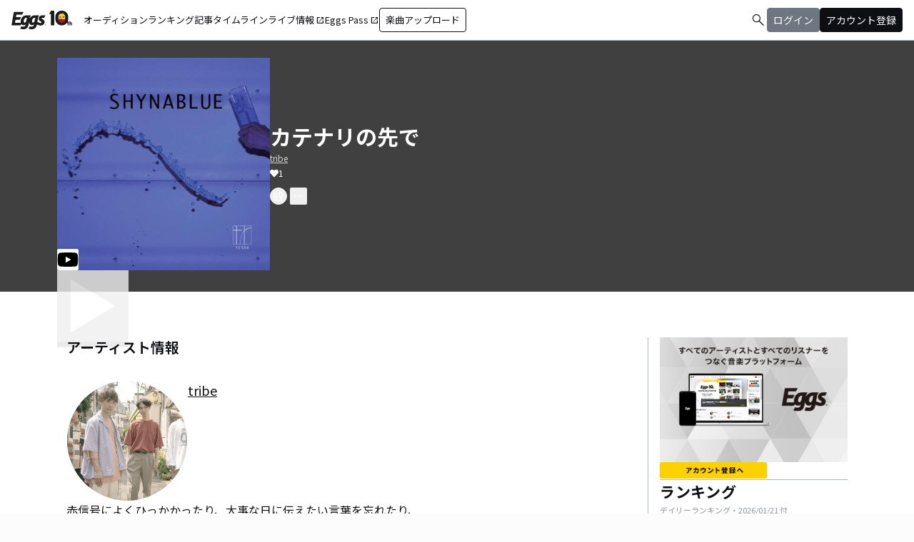

--- FILE ---
content_type: text/html; charset=utf-8
request_url: https://eggs.mu/artist/tribe_band/song/fb7e8da4-61b0-444c-a30f-0ed1e6d2e0cf
body_size: 33093
content:
<!DOCTYPE html><html lang="ja"><head><meta charSet="utf-8"/><meta name="viewport" content="width=device-width, initial-scale=1, maximum-scale=1"/><link rel="preload" as="image" href="https://image-pro.eggs.mu/jacket/fb7e8da4-61b0-444c-a30f-0ed1e6d2e0cf.jpg?updated_at=2021-08-16T10%3A25%3A31%2B09%3A00"/><link rel="preload" as="image" href="/community/icon/fontawesome_movie_play.svg"/><link rel="preload" as="image" href="https://image-pro.eggs.mu/profile/4730.jpeg?updated_at=2021-08-16T19%3A24%3A07%2B09%3A00"/><link rel="preload" as="image" href="https://webasset-pro.eggs.mu/assets/v2/img/common/bg_signup_bnr_2.jpg"/><link rel="preload" as="image" href="https://webasset-pro.eggs.mu/assets/v2/img/common/btn_signup_bnr_2.png"/><link rel="preload" as="image" href="https://image-pro.eggs.mu/profile/29107.JPG?updated_at=2025-04-07T10%3A26%3A11%2B09%3A00"/><link rel="preload" as="image" href="https://image-pro.eggs.mu/profile/23808.jpg?updated_at=2023-11-16T19%3A40%3A51%2B09%3A00"/><link rel="preload" as="image" href="https://image-pro.eggs.mu/profile/36571.jpeg?updated_at=2025-11-13T01%3A06%3A07%2B09%3A00"/><link rel="preload" as="image" href="https://image-pro.eggs.mu/profile/5704.jpg?updated_at=2025-01-22T16%3A40%3A31%2B09%3A00"/><link rel="preload" as="image" href="https://image-pro.eggs.mu/profile/7800.jpg?updated_at=2023-12-25T22%3A29%3A14%2B09%3A00"/><link rel="stylesheet" href="/community-assets/_next/static/css/698eceacdaa9a389.css" data-precedence="next"/><link rel="preload" as="script" fetchPriority="low" href="/community-assets/_next/static/chunks/webpack-ac3efd8d70d39b97.js"/><script src="/community-assets/_next/static/chunks/4bd1b696-f785427dddbba9fb.js" async=""></script><script src="/community-assets/_next/static/chunks/1255-9494d7e861e97d68.js" async=""></script><script src="/community-assets/_next/static/chunks/main-app-05a5fe279f4f6e20.js" async=""></script><script src="/community-assets/_next/static/chunks/69b09407-2abf747fd61a4ed7.js" async=""></script><script src="/community-assets/_next/static/chunks/2619-3c9e02e22d10480a.js" async=""></script><script src="/community-assets/_next/static/chunks/7371-9c2886e73708e988.js" async=""></script><script src="/community-assets/_next/static/chunks/2230-e19831ca9d41235a.js" async=""></script><script src="/community-assets/_next/static/chunks/app/(main)/layout-19eb04ac76e8268e.js" async=""></script><script src="/community-assets/_next/static/chunks/app/(main)/error-f5a51a896a00addc.js" async=""></script><script src="/community-assets/_next/static/chunks/4662-9b29a46a4a370500.js" async=""></script><script src="/community-assets/_next/static/chunks/9770-3e4f9914a5967042.js" async=""></script><script src="/community-assets/_next/static/chunks/6232-4972f26042a34b46.js" async=""></script><script src="/community-assets/_next/static/chunks/2961-1f019027fa04e01c.js" async=""></script><script src="/community-assets/_next/static/chunks/9745-3bd510cb67bae643.js" async=""></script><script src="/community-assets/_next/static/chunks/app/(main)/page-cd7ac214bc9773b7.js" async=""></script><script src="/community-assets/_next/static/chunks/53c13509-91ac7988a89a9d46.js" async=""></script><script src="/community-assets/_next/static/chunks/619edb50-0786d0aa6d759d0d.js" async=""></script><script src="/community-assets/_next/static/chunks/9c4e2130-f2300a893a2cd266.js" async=""></script><script src="/community-assets/_next/static/chunks/5e22fd23-91f37a8c6844c4da.js" async=""></script><script src="/community-assets/_next/static/chunks/f97e080b-c8f2c6745381109a.js" async=""></script><script src="/community-assets/_next/static/chunks/8e1d74a4-c8677f61d9925b15.js" async=""></script><script src="/community-assets/_next/static/chunks/fca4dd8b-ead6e40d41464265.js" async=""></script><script src="/community-assets/_next/static/chunks/9262-7a011fa1de4b7d1d.js" async=""></script><script src="/community-assets/_next/static/chunks/6062-7457af0fc189fcbf.js" async=""></script><script src="/community-assets/_next/static/chunks/2428-23d35bddd46ac7c3.js" async=""></script><script src="/community-assets/_next/static/chunks/app/(main)/artist/%5Bid%5D/song/%5BmusicId%5D/page-47e1368e40bfa924.js" async=""></script><link rel="preload" href="https://www.googletagmanager.com/gtm.js?id=GTM-W7G62R" as="script"/><link rel="preload" as="image" href="https://images.microcms-assets.io/assets/a5d8943e9015492b986f655bc654c7b0/3b69d69628c8435f8ae48bd7f457a1d8/Eggs_GIGGS_bnr_300_200.jpg?"/><link rel="preload" as="image" href="https://images.microcms-assets.io/assets/a5d8943e9015492b986f655bc654c7b0/3c4d593b583c4264a2e27ce7bff40720/d3c20557a4b6a6c31241105549b43093.jpg?"/><link rel="preload" as="image" href="https://images.microcms-assets.io/assets/a5d8943e9015492b986f655bc654c7b0/8b51a98d025746e7bbd48e0c6f0f68de/4c7497d3a2bea34810c07b2ae02b1191.jpg?"/><link rel="preload" as="image" href="https://images.microcms-assets.io/assets/a5d8943e9015492b986f655bc654c7b0/92f6a592f4464061ad4aba5d3901939b/Eggscurator_300_200.jpg?"/><link rel="preload" as="image" href="https://images.microcms-assets.io/assets/a5d8943e9015492b986f655bc654c7b0/822f5b0bdc4448a797e45ced0dbb74ec/kodansha_eggs_web_300_200.jpg?"/><link rel="preload" as="image" href="/community/icon/icn_pagetop.png"/><title>「カテナリの先で」tribeの楽曲ページ｜Eggs｜インディーズバンド音楽配信サイト</title><link rel="canonical" href="https://eggs.mu/artist/tribe_band/song/fb7e8da4-61b0-444c-a30f-0ed1e6d2e0cf"/><meta property="og:title" content="「カテナリの先で」tribeの楽曲ページ｜Eggs｜インディーズバンド音楽配信サイト"/><meta property="og:url" content="https://eggs.mu/artist/tribe_band/song/fb7e8da4-61b0-444c-a30f-0ed1e6d2e0cf"/><meta property="og:image" content="https://image-pro.eggs.mu/jacket/fb7e8da4-61b0-444c-a30f-0ed1e6d2e0cf.jpg?updated_at=2021-08-16T10%3A25%3A31%2B09%3A00"/><meta name="twitter:card" content="summary_large_image"/><meta name="twitter:title" content="「カテナリの先で」tribeの楽曲ページ｜Eggs｜インディーズバンド音楽配信サイト"/><meta name="twitter:image" content="https://image-pro.eggs.mu/jacket/fb7e8da4-61b0-444c-a30f-0ed1e6d2e0cf.jpg?updated_at=2021-08-16T10%3A25%3A31%2B09%3A00"/><link rel="icon" href="/favicon.ico" type="image/x-icon" sizes="32x32"/><link rel="stylesheet" href="https://fonts.googleapis.com/css2?family=Material+Symbols+Outlined:opsz,wght,FILL,GRAD@20,300,0,0"/><link href="https://fonts.googleapis.com/css2?family=Atkinson+Hyperlegible:ital,wght@0,400;0,700;1,400;1,700&amp;family=Noto+Sans+JP:wght@100..900&amp;display=swap" rel="stylesheet"/><script src="/community-assets/_next/static/chunks/polyfills-42372ed130431b0a.js" noModule=""></script></head><body class="font-family min-h-screen flex flex-col text-eggs-web-body-medium-normal bg-color-background-level0"><div hidden=""><!--$--><!--/$--></div><div data-rht-toaster="" style="position:fixed;z-index:9999;top:16px;left:16px;right:16px;bottom:16px;pointer-events:none"></div><nav class="min-w-[theme(&#x27;length.display-min-width&#x27;)] bg-color-background-level0 text-color-semantic-text-neutral w-full top-dimension-space-zero sticky z-[100] bg-white border-b border-color-semantic-stroke-explicit"><div class="flex justify-between items-center h-[theme(&#x27;length.dimension-length-56&#x27;)] px-dimension-space-m py-dimension-space-xs lg:p-dimension-space-zero"><button type="button" class="flex items-center lg:hidden"><span class="material-symbols-outlined w-[theme(&#x27;length.dimension-length-20&#x27;)] h-[theme(&#x27;length.dimension-length-20&#x27;)]">menu</span></button><a class="absolute left-1/2 -translate-x-1/2 lg:static lg:left-0 lg:translate-x-0 lg:flex lg:ml-dimension-space-m hover:opacity-80" href="https://eggs.mu"><img src="/community/logo/10th_logo.svg" alt="Eggs｜インディーズバンド音楽配信サイト" class="h-[theme(&#x27;length.dimension-length-40&#x27;)] w-[85px] object-contains"/></a><div class="flex items-center gap-dimension-space-s md:gap-dimension-space-m"><a href="https://eggs.mu/search" class="lg:hidden flex items-center hover:bg-color-background-level1"><span class="material-symbols-outlined ml-auto hover:text-color-semantic-text-muted">search</span></a><div class="h-[theme(&#x27;length.dimension-length-20&#x27;)] w-[1px] bg-color-semantic-stroke-implicit my-dimension-space-m lg:hidden"></div><button type="button" class="flex items-center lg:hidden"><img src="/community/image/noimg_user.png" alt="no-image-user" class="w-[theme(&#x27;length.dimension-length-40&#x27;)] h-[theme(&#x27;length.dimension-length-40&#x27;)] object-cover rounded-full"/></button></div><div class="hidden h-[100vh] border-t border-color-semantic-stroke-explicit lg:border-0 lg:w-auto lg:order-1 lg:flex lg:h-full"><ul class="md:gap-dimension-space-s ml-dimension-space-m lg:gap-dimension-space-m whitespace-nowrap rtl:space-x-reverse lg:flex lg:p-dimension-space-zero lg:mt-0 lg:border-0 lg:text-eggs-web-label-medium"><li class="hover-underline-animation border-b border-color-semantic-stroke-explicit lg:border-0"><a href="https://eggs.mu/music/projects" class="relative leading-[theme(&#x27;length.dimension-length-56&#x27;)] flex items-center">オーディション</a></li><li class="hover-underline-animation border-b border-color-semantic-stroke-explicit lg:border-0"><a class="relative leading-[theme(&#x27;length.dimension-length-56&#x27;)] flex items-center" href="https://eggs.mu/ranking/artist/daily">ランキング</a></li><li class="hover-underline-animation border-b border-color-semantic-stroke-explicit lg:border-0"><a class="relative leading-[theme(&#x27;length.dimension-length-56&#x27;)] flex items-center" href="/community/article">記事</a></li><li class="hover-underline-animation border-b border-color-semantic-stroke-explicit lg:border-0"><a class="relative leading-[theme(&#x27;length.dimension-length-56&#x27;)] flex items-center" href="/community">タイムライン</a></li><li class="hover-underline-animation border-b border-color-semantic-stroke-explicit lg:border-0"><a href="https://giggs.eggs.mu/" class="relative leading-[theme(&#x27;length.dimension-length-56&#x27;)] flex items-center"><p class="leading-[theme(&#x27;length.dimension-length-56&#x27;)] relative flex items-center">ライブ情報<span class="!text-eggs-web-label-medium mt-dimension-space-xxs material-symbols-outlined ml-dimension-space-xxs leading-[theme(&#x27;length.dimension-length-56&#x27;)]">open_in_new</span></p></a></li><li class="hover-underline-animation border-b border-color-semantic-stroke-explicit lg:border-0"><a href="https://eggspass.jp/" class="relative flex items-center"><p class="leading-[theme(&#x27;length.dimension-length-56&#x27;)] relative flex items-center">Eggs Pass<span class="!text-eggs-web-label-medium mt-dimension-space-xxs material-symbols-outlined ml-dimension-space-xxs leading-[theme(&#x27;length.dimension-length-56&#x27;)]">open_in_new</span></p></a></li><li class="flex items-center border-b border-color-semantic-stroke-explicit lg:border-0"><a href="#" class="w-full lg:w-auto text-eggs-web-button-medium flex items-center leading-[theme(&#x27;length.dimension-length-56&#x27;)] lg:leading-[theme(&#x27;length.dimension-length-24&#x27;)]"><span class="lg:border lg:border-color-semantic-action-neutral lg:rounded-dimension-corner-radius-s lg:px-dimension-space-s lg:py-dimension-space-xs hover:opacity-80">楽曲アップロード</span></a></li></ul></div><div class="text-eggs-web-body-medium-normal hidden h-full lg:mr-dimension-space-m lg:ml-auto lg:flex lg:w-auto lg:order-1"><div><div class="hidden h-[100vh] lg:w-auto lg:border-0 lg:order-1 lg:flex lg:h-full lg:gap-dimension-space-m"><a href="https://eggs.mu/search" class="hidden lg:flex flex items-center hover:bg-color-background-level1"><span class="material-symbols-outlined ml-auto hover:text-color-semantic-text-muted">search</span></a><div class="block lg:inline-flex lg:gap-dimension-space-m"><a href="#" class="leading-[theme(&#x27;length.dimension-length-56&#x27;)] lg:leading-[theme(&#x27;length.dimension-length-24&#x27;)] flex lg:items-center lg:justify-center px-dimension-space-m lg:px-dimension-space-zero"><span class="lg:border lg:border-color-semantic-action-muted lg:bg-color-semantic-action-muted lg:rounded-dimension-corner-radius-s lg:px-dimension-space-s lg:py-dimension-space-xs lg:text-color-semantic-text-neutral-inverse lg:hover:opacity-80">ログイン</span></a><a href="#" class="leading-[theme(&#x27;length.dimension-length-56&#x27;)] lg:leading-[theme(&#x27;length.dimension-length-24&#x27;)] flex lg:items-center lg:justify-center px-dimension-space-m lg:px-dimension-space-zero"><span class="lg:border lg:border-color-semantic-action-neutral lg:bg-color-semantic-action-neutral lg:rounded-dimension-corner-radius-s lg:px-dimension-space-s lg:py-dimension-space-xs lg:text-color-semantic-text-neutral-inverse lg:hover:opacity-80">アカウント登録</span></a></div></div></div></div></div></nav><main class="bg-color-background-level0 flex-grow text-color-semantic-text-neutral"><main><div class="bg-white"><a id="top"></a><div class="relative inset-0 flex justify-center items-start min-h-[200px] md:min-h-[305px] pt-dimension-space-l pb-[30px] mb-dimension-space-xxl bg-neutral-700"><div class="w-full max-w-[calc(theme(&#x27;length.display-max-width&#x27;)+theme(&#x27;length.dimension-length-128&#x27;))] px-dimension-space-m flex items-start gap-dimension-space-l md:flex-row md:items-center md:gap-dimension-space-xl"><div class="relative size-[150px] md:size-[298px]
        group flex-shrink-0"><div class="size-full bg-gray-200 flex items-center justify-center"><img src="https://image-pro.eggs.mu/jacket/fb7e8da4-61b0-444c-a30f-0ed1e6d2e0cf.jpg?updated_at=2021-08-16T10%3A25%3A31%2B09%3A00" alt="楽曲画像" class="size-full object-cover"/></div><div class="absolute bottom-0"><img src="/community/icon/fontawesome_movie_play.svg" alt="動画再生" class="size-[30px] bg-zinc-50 rounded-sm"/></div><div class="absolute inset-0 flex flex-col justify-center items-center bg-black bg-opacity-10 opacity-80 transition duration-300"><button class="mb-dimension-space-s flex items-center justify-center transition hover:scale-110"><svg stroke="currentColor" fill="currentColor" stroke-width="0" viewBox="0 0 512 512" class="text-white size-dimension-space-xxl md:size-[100px]" height="1em" width="1em" xmlns="http://www.w3.org/2000/svg"><path d="m96 448 320-192L96 64v384z"></path></svg></button></div></div><div class="flex flex-col min-w-0"><div class="mb-[5px] text-xl text-white md:text-3xl md:font-bold break-all">カテナリの先で</div><a class="max-w-full mb-[5px] text-xs text-stone-300 underline hover:no-underline break-all line-clamp-2" href="https://eggs.mu/artist/tribe_band">tribe</a><div class="text-xs text-white flex items-center flex-wrap gap-dimension-space-xs"><svg stroke="currentColor" fill="currentColor" stroke-width="0" viewBox="0 0 512 512" height="1em" width="1em" xmlns="http://www.w3.org/2000/svg"><path d="M462.3 62.6C407.5 15.9 326 24.3 275.7 76.2L256 96.5l-19.7-20.3C186.1 24.3 104.5 15.9 49.7 62.6c-62.8 53.6-66.1 149.8-9.9 207.9l193.5 199.8c12.5 12.9 32.8 12.9 45.3 0l193.5-199.8c56.3-58.1 53-154.3-9.8-207.9z"></path></svg>1</div><div class="mt-3 flex justify-start"><button class="group inline-flex items-center justify-center size-dimension-space-l rounded-full md:bottom-[-20px] md:right-1 transition text-white border border-white" aria-label="share"><svg stroke="currentColor" fill="currentColor" stroke-width="0" viewBox="0 0 576 512" class="group-hover:hidden" height="1em" width="1em" xmlns="http://www.w3.org/2000/svg"><path d="M561.938 158.06L417.94 14.092C387.926-15.922 336 5.097 336 48.032v57.198c-42.45 1.88-84.03 6.55-120.76 17.99-35.17 10.95-63.07 27.58-82.91 49.42C108.22 199.2 96 232.6 96 271.94c0 61.697 33.178 112.455 84.87 144.76 37.546 23.508 85.248-12.651 71.02-55.74-15.515-47.119-17.156-70.923 84.11-78.76V336c0 42.993 51.968 63.913 81.94 33.94l143.998-144c18.75-18.74 18.75-49.14 0-67.88zM384 336V232.16C255.309 234.082 166.492 255.35 206.31 376 176.79 357.55 144 324.08 144 271.94c0-109.334 129.14-118.947 240-119.85V48l144 144-144 144zm24.74 84.493a82.658 82.658 0 0 0 20.974-9.303c7.976-4.952 18.286.826 18.286 10.214V464c0 26.51-21.49 48-48 48H48c-26.51 0-48-21.49-48-48V112c0-26.51 21.49-48 48-48h132c6.627 0 12 5.373 12 12v4.486c0 4.917-2.987 9.369-7.569 11.152-13.702 5.331-26.396 11.537-38.05 18.585a12.138 12.138 0 0 1-6.28 1.777H54a6 6 0 0 0-6 6v340a6 6 0 0 0 6 6h340a6 6 0 0 0 6-6v-25.966c0-5.37 3.579-10.059 8.74-11.541z"></path></svg><svg stroke="currentColor" fill="currentColor" stroke-width="0" viewBox="0 0 576 512" class="hidden group-hover:block" height="1em" width="1em" xmlns="http://www.w3.org/2000/svg"><path d="M568.482 177.448L424.479 313.433C409.3 327.768 384 317.14 384 295.985v-71.963c-144.575.97-205.566 35.113-164.775 171.353 4.483 14.973-12.846 26.567-25.006 17.33C155.252 383.105 120 326.488 120 269.339c0-143.937 117.599-172.5 264-173.312V24.012c0-21.174 25.317-31.768 40.479-17.448l144.003 135.988c10.02 9.463 10.028 25.425 0 34.896zM384 379.128V448H64V128h50.916a11.99 11.99 0 0 0 8.648-3.693c14.953-15.568 32.237-27.89 51.014-37.676C185.708 80.83 181.584 64 169.033 64H48C21.49 64 0 85.49 0 112v352c0 26.51 21.49 48 48 48h352c26.51 0 48-21.49 48-48v-88.806c0-8.288-8.197-14.066-16.011-11.302a71.83 71.83 0 0 1-34.189 3.377c-7.27-1.046-13.8 4.514-13.8 11.859z"></path></svg></button><button class="group inline-flex items-center justify-center size-dimension-space-l ml-dimension-space-xs rounded-sm md:bottom-[-20px] md:right-1 transition text-white" aria-label="report"><svg stroke="currentColor" fill="currentColor" stroke-width="0" viewBox="0 0 256 256" class="group-hover:hidden" height="1em" width="1em" xmlns="http://www.w3.org/2000/svg"><path d="M128,98a30,30,0,1,0,30,30A30,30,0,0,0,128,98Zm0,48a18,18,0,1,1,18-18A18,18,0,0,1,128,146ZM48,98a30,30,0,1,0,30,30A30,30,0,0,0,48,98Zm0,48a18,18,0,1,1,18-18A18,18,0,0,1,48,146ZM208,98a30,30,0,1,0,30,30A30,30,0,0,0,208,98Zm0,48a18,18,0,1,1,18-18A18,18,0,0,1,208,146Z"></path></svg><svg stroke="currentColor" fill="currentColor" stroke-width="0" viewBox="0 0 256 256" class="hidden group-hover:block" height="1em" width="1em" xmlns="http://www.w3.org/2000/svg"><path d="M156,128a28,28,0,1,1-28-28A28,28,0,0,1,156,128ZM48,100a28,28,0,1,0,28,28A28,28,0,0,0,48,100Zm160,0a28,28,0,1,0,28,28A28,28,0,0,0,208,100Z"></path></svg></button></div></div></div></div><div class="max-w-[calc(theme(&#x27;length.display-max-width&#x27;)+theme(&#x27;length.dimension-length-128&#x27;))] mx-auto lg:flex lg:justify-center"><div class="w-full min-w-0 flex flex-col px-dimension-space-m mb-dimension-space-xxl lg:max-w-[830px] lg:mb-0"><section class="mb-dimension-space-xl"><h2 class="text-xl font-semibold mb-8">アーティスト情報</h2><div class="relative w-full flex flex-col items-center gap-dimension-space-l md:flex-row md:items-start md:gap-dimension-space-xl"><div class="size-[170px] flex-shrink-0"><img src="https://image-pro.eggs.mu/profile/4730.jpeg?updated_at=2021-08-16T19%3A24%3A07%2B09%3A00" alt="tribe" class="size-full rounded-full object-cover border-[1px] border-white bg-white"/></div><div class="flex text-lg w-full mb-dimension-space-m text-center md:text-left"><a class="underline hover:no-underline break-all line-clamp-2" href="https://eggs.mu/artist/tribe_band">tribe</a></div></div><p class="w-full text-xs text-center whitespace-pre-wrap break-all md:break-words md:text-base md:text-left">赤信号によくひっかかったり、大事な日に伝えたい言葉を忘れたり、
そんなあなたのさえない日常を彩るポップバンド。 
&quot;サヨナラ&quot;本当に思っていなくても、伝えてしまったり、
あなたの日常を和らげます。一瞬でも素敵だと感じる音楽を届ける。
そんなtribe(トライブ)をよろしくお願いします。</p></section></div><div class="flex flex-col gap-dimension-space-l lg:flex-row"><div class="px-dimension-space-m lg:w-[theme(&#x27;length.display-sidebar-width&#x27;)] lg:border-l lg:border-color-semantic-stroke-explicit flex flex-col gap-dimension-space-l"><div class="border-b border-color-semantic-stroke-explicit pb-dimension-space-l flex justify-center"><div class="relative inline-block"><img src="https://webasset-pro.eggs.mu/assets/v2/img/common/bg_signup_bnr_2.jpg" alt="Eggs あなたの音楽を世界に" class="block"/><a href="#" class="absolute inset-0 flex justify-center items-end mb-dimension-space-s z-10 hover:opacity-50"><img src="https://webasset-pro.eggs.mu/assets/v2/img/common/btn_signup_bnr_2.png" alt="アカウント登録へ" class="w-[150px] object-contain"/></a></div></div><div class="border-b border-color-semantic-stroke-explicit pb-dimension-space-l"><div class="break-all lg:max-w-full"><p class="text-eggs-web-headline-small font-bold">ランキング</p><p class="text-eggs-web-label-small font-normal text-color-semantic-text-muted">デイリーランキング・<!-- -->2026/01/21<!-- --> 付</p><div class="flex flex-col items-start gap-dimension-space-s my-dimension-space-s"><div class="flex items-center gap-dimension-space-s self-stretch"><div class="flex flex-col w-dimension-length-16 h-dimension-length-16 justify-center items-center"><p class="text-eggs-web-title-small font-bold">1</p><span class="material-symbols-outlined text-color-semantic-ranking-stay">check_indeterminate_small</span></div><a class="flex items-center gap-dimension-space-s" href="https://eggs.mu/artist/mariesgirl_kobe"><img src="https://image-pro.eggs.mu/profile/29107.JPG?updated_at=2025-04-07T10%3A26%3A11%2B09%3A00" alt="thumbnailImage" class="relative object-cover rounded-full border border-color-semantic-stroke-implicit w-[theme(&#x27;length.dimension-length-64&#x27;)] h-[theme(&#x27;length.dimension-length-64&#x27;)] min-w-[theme(&#x27;length.dimension-length-64&#x27;)] min-h-[theme(&#x27;length.dimension-length-64&#x27;)]"/><p class="text-eggs-web-title-small font-bold line-clamp-2">Marie&#x27;s Girl</p></a></div><div class="flex items-center gap-dimension-space-s self-stretch"><div class="flex flex-col w-dimension-length-16 h-dimension-length-16 justify-center items-center"><p class="text-eggs-web-title-small font-bold">2</p><span class="material-symbols-outlined text-color-semantic-ranking-stay">check_indeterminate_small</span></div><a class="flex items-center gap-dimension-space-s" href="https://eggs.mu/artist/okuba_010101"><img src="https://image-pro.eggs.mu/profile/23808.jpg?updated_at=2023-11-16T19%3A40%3A51%2B09%3A00" alt="thumbnailImage" class="relative object-cover rounded-full border border-color-semantic-stroke-implicit w-[theme(&#x27;length.dimension-length-64&#x27;)] h-[theme(&#x27;length.dimension-length-64&#x27;)] min-w-[theme(&#x27;length.dimension-length-64&#x27;)] min-h-[theme(&#x27;length.dimension-length-64&#x27;)]"/><p class="text-eggs-web-title-small font-bold line-clamp-2">the奥歯&#x27;s</p></a></div><div class="flex items-center gap-dimension-space-s self-stretch"><div class="flex flex-col w-dimension-length-16 h-dimension-length-16 justify-center items-center"><p class="text-eggs-web-title-small font-bold">3</p><span class="material-symbols-outlined text-color-semantic-ranking-stay">check_indeterminate_small</span></div><a class="flex items-center gap-dimension-space-s" href="https://eggs.mu/artist/yuzu1110"><img src="https://image-pro.eggs.mu/profile/36571.jpeg?updated_at=2025-11-13T01%3A06%3A07%2B09%3A00" alt="thumbnailImage" class="relative object-cover rounded-full border border-color-semantic-stroke-implicit w-[theme(&#x27;length.dimension-length-64&#x27;)] h-[theme(&#x27;length.dimension-length-64&#x27;)] min-w-[theme(&#x27;length.dimension-length-64&#x27;)] min-h-[theme(&#x27;length.dimension-length-64&#x27;)]"/><p class="text-eggs-web-title-small font-bold line-clamp-2">ゆづ</p></a></div><div class="flex items-center gap-dimension-space-s self-stretch"><div class="flex flex-col w-dimension-length-16 h-dimension-length-16 justify-center items-center"><p class="text-eggs-web-title-small font-bold">4</p><span class="material-symbols-outlined text-color-semantic-ranking-up">arrow_drop_up</span></div><a class="flex items-center gap-dimension-space-s" href="https://eggs.mu/artist/Blue_Mash_band"><img src="https://image-pro.eggs.mu/profile/5704.jpg?updated_at=2025-01-22T16%3A40%3A31%2B09%3A00" alt="thumbnailImage" class="relative object-cover rounded-full border border-color-semantic-stroke-implicit w-[theme(&#x27;length.dimension-length-64&#x27;)] h-[theme(&#x27;length.dimension-length-64&#x27;)] min-w-[theme(&#x27;length.dimension-length-64&#x27;)] min-h-[theme(&#x27;length.dimension-length-64&#x27;)]"/><p class="text-eggs-web-title-small font-bold line-clamp-2">Blue Mash</p></a></div><div class="flex items-center gap-dimension-space-s self-stretch"><div class="flex flex-col w-dimension-length-16 h-dimension-length-16 justify-center items-center"><p class="text-eggs-web-title-small font-bold">5</p><span class="material-symbols-outlined text-color-semantic-ranking-down">arrow_drop_down</span></div><a class="flex items-center gap-dimension-space-s" href="https://eggs.mu/artist/ammo__official"><img src="https://image-pro.eggs.mu/profile/7800.jpg?updated_at=2023-12-25T22%3A29%3A14%2B09%3A00" alt="thumbnailImage" class="relative object-cover rounded-full border border-color-semantic-stroke-implicit w-[theme(&#x27;length.dimension-length-64&#x27;)] h-[theme(&#x27;length.dimension-length-64&#x27;)] min-w-[theme(&#x27;length.dimension-length-64&#x27;)] min-h-[theme(&#x27;length.dimension-length-64&#x27;)]"/><p class="text-eggs-web-title-small font-bold line-clamp-2">ammo</p></a></div></div><div class="flex justify-center"><a class="text-eggs-web-body-medium-comfort font-normal border border-color-semantic-stroke-implicit rounded-full px-dimension-space-l py-dimension-space-xs" href="https://eggs.mu/ranking/artist/daily">もっと見る</a></div></div></div><div class="flex flex-col gap-dimension-space-s"><a href="https://giggs.eggs.mu/?_gl=1*bgcvta*_gcl_au*MTQ0Mjg3ODQ1OS4xNzMzODk4NDY1*_ga*NTY4ODM4NDguMTczMzg5ODQ2NQ..*_ga_ZETBRB7S16*MTc0MTA3NjA2NS4xNy4xLjE3NDEwNzY2NTQuNjAuMC4w&amp;_ga=2.120459016.1640502499.1741058758-56883848.1733898465" class="rounded-dimension-corner-radius-s border border-color-semantic-stroke-implicit"><img class="rounded-dimension-corner-radius-s-inner object-contain aspect-[3/2]" src="https://images.microcms-assets.io/assets/a5d8943e9015492b986f655bc654c7b0/3b69d69628c8435f8ae48bd7f457a1d8/Eggs_GIGGS_bnr_300_200.jpg?" alt="ka-i2_1rxi"/></a><a href="https://eggspass.jp/events/au/" class="rounded-dimension-corner-radius-s border border-color-semantic-stroke-implicit"><img class="rounded-dimension-corner-radius-s-inner object-contain aspect-[3/2]" src="https://images.microcms-assets.io/assets/a5d8943e9015492b986f655bc654c7b0/3c4d593b583c4264a2e27ce7bff40720/d3c20557a4b6a6c31241105549b43093.jpg?" alt="qpl8w7dq7mvd"/></a><a href="https://eggspass.jp/" class="rounded-dimension-corner-radius-s border border-color-semantic-stroke-implicit"><img class="rounded-dimension-corner-radius-s-inner object-contain aspect-[3/2]" src="https://images.microcms-assets.io/assets/a5d8943e9015492b986f655bc654c7b0/8b51a98d025746e7bbd48e0c6f0f68de/4c7497d3a2bea34810c07b2ae02b1191.jpg?" alt="n_yxuw2visp"/></a><a href="https://eggs.mu/music/project/eggs_curators" class="rounded-dimension-corner-radius-s border border-color-semantic-stroke-implicit"><img class="rounded-dimension-corner-radius-s-inner object-contain aspect-[3/2]" src="https://images.microcms-assets.io/assets/a5d8943e9015492b986f655bc654c7b0/92f6a592f4464061ad4aba5d3901939b/Eggscurator_300_200.jpg?" alt="mn-0h3g6t1hb"/></a><a href="https://eggs.mu/music/project/kodansha_eggs" class="rounded-dimension-corner-radius-s border border-color-semantic-stroke-implicit"><img class="rounded-dimension-corner-radius-s-inner object-contain aspect-[3/2]" src="https://images.microcms-assets.io/assets/a5d8943e9015492b986f655bc654c7b0/822f5b0bdc4448a797e45ced0dbb74ec/kodansha_eggs_web_300_200.jpg?" alt="4hu-ihy2tyiy"/></a></div></div></div></div><div class="max-w-[calc(theme(&#x27;length.display-max-width&#x27;)+theme(&#x27;length.dimension-length-128&#x27;))] mx-auto mt-dimension-space-xl pr-dimension-space-m flex justify-end"><a href="#top" class="flex gap-dimension-space-xs items-center"><img src="/community/icon/icn_pagetop.png" class="size-dimension-space-m"/>PAGE TOP</a></div><audio class="hidden"></audio></div></main><!--$--><!--/$--></main><footer class="flex w-full px-dimension-space-m py-dimension-space-l flex-col items-start gap-dimension-space-l border-t border-color-semantic-stroke-explicit bg-color-background-level0"><div class="flex flex-col md:flex-row mx-auto items-center content-start gap-y-dimension-space-m gap-x-dimension-space-xl"><div class="flex flex-col justify-center items-center gap-dimension-space-l"><div class="flex flex-col items-center gap-dimension-space-s self-stretch"><a class="hover:opacity-80" href="https://eggs.mu"><img src="/community/logo/logo_noimg.png" alt="Eggs" class="h-[theme(&#x27;length.dimension-length-44&#x27;)] w-auto"/></a><p class="text-color-semantic-text-neutral text-eggs-web-label-small inline-block align-middle font-medium tracking-wides">© Eggs Co.,Ltd.</p></div><div class="flex items-center justify-center gap-dimension-space-m h-[theme(&#x27;length.dimension-length-24&#x27;)]"><a href="https://www.instagram.com/eggs_music/" target="_blank" rel="noopener noreferrer"><div class="w-[theme(&#x27;length.dimension-length-24&#x27;)] h-[theme(&#x27;length.dimension-length-24&#x27;)] flex justify-center rounded-dimension-corner-radius-m items-center"><svg aria-hidden="true" focusable="false" data-prefix="fab" data-icon="instagram" class="svg-inline--fa fa-instagram !w-[theme(&#x27;length.dimension-length-24&#x27;)] !h-[theme(&#x27;length.dimension-length-24&#x27;)] text-color-semantic-text-neutral" role="img" xmlns="http://www.w3.org/2000/svg" viewBox="0 0 448 512"><path fill="currentColor" d="M224.1 141c-63.6 0-114.9 51.3-114.9 114.9s51.3 114.9 114.9 114.9S339 319.5 339 255.9 287.7 141 224.1 141zm0 189.6c-41.1 0-74.7-33.5-74.7-74.7s33.5-74.7 74.7-74.7 74.7 33.5 74.7 74.7-33.6 74.7-74.7 74.7zm146.4-194.3c0 14.9-12 26.8-26.8 26.8-14.9 0-26.8-12-26.8-26.8s12-26.8 26.8-26.8 26.8 12 26.8 26.8zm76.1 27.2c-1.7-35.9-9.9-67.7-36.2-93.9-26.2-26.2-58-34.4-93.9-36.2-37-2.1-147.9-2.1-184.9 0-35.8 1.7-67.6 9.9-93.9 36.1s-34.4 58-36.2 93.9c-2.1 37-2.1 147.9 0 184.9 1.7 35.9 9.9 67.7 36.2 93.9s58 34.4 93.9 36.2c37 2.1 147.9 2.1 184.9 0 35.9-1.7 67.7-9.9 93.9-36.2 26.2-26.2 34.4-58 36.2-93.9 2.1-37 2.1-147.8 0-184.8zM398.8 388c-7.8 19.6-22.9 34.7-42.6 42.6-29.5 11.7-99.5 9-132.1 9s-102.7 2.6-132.1-9c-19.6-7.8-34.7-22.9-42.6-42.6-11.7-29.5-9-99.5-9-132.1s-2.6-102.7 9-132.1c7.8-19.6 22.9-34.7 42.6-42.6 29.5-11.7 99.5-9 132.1-9s102.7-2.6 132.1 9c19.6 7.8 34.7 22.9 42.6 42.6 11.7 29.5 9 99.5 9 132.1s2.7 102.7-9 132.1z"></path></svg></div></a><a href="https://www.tiktok.com/@eggs_music" target="_blank" rel="noopener noreferrer"><div class="w-[theme(&#x27;length.dimension-length-24&#x27;)] h-[theme(&#x27;length.dimension-length-24&#x27;)] flex justify-center rounded-dimension-corner-radius-m items-center"><svg aria-hidden="true" focusable="false" data-prefix="fab" data-icon="tiktok" class="svg-inline--fa fa-tiktok !w-[theme(&#x27;length.dimension-length-24&#x27;)] !h-[theme(&#x27;length.dimension-length-24&#x27;)] text-color-semantic-text-neutral" role="img" xmlns="http://www.w3.org/2000/svg" viewBox="0 0 448 512"><path fill="currentColor" d="M448,209.91a210.06,210.06,0,0,1-122.77-39.25V349.38A162.55,162.55,0,1,1,185,188.31V278.2a74.62,74.62,0,1,0,52.23,71.18V0l88,0a121.18,121.18,0,0,0,1.86,22.17h0A122.18,122.18,0,0,0,381,102.39a121.43,121.43,0,0,0,67,20.14Z"></path></svg></div></a><a href="https://www.youtube.com/c/Eggs_music" target="_blank" rel="noopener noreferrer"><div class="w-[theme(&#x27;length.dimension-length-24&#x27;)] h-[theme(&#x27;length.dimension-length-24&#x27;)] flex justify-center rounded-dimension-corner-radius-m items-center"><svg aria-hidden="true" focusable="false" data-prefix="fab" data-icon="youtube" class="svg-inline--fa fa-youtube !w-[theme(&#x27;length.dimension-length-24&#x27;)] !h-[theme(&#x27;length.dimension-length-24&#x27;)] text-color-semantic-text-neutral" role="img" xmlns="http://www.w3.org/2000/svg" viewBox="0 0 576 512"><path fill="currentColor" d="M549.655 124.083c-6.281-23.65-24.787-42.276-48.284-48.597C458.781 64 288 64 288 64S117.22 64 74.629 75.486c-23.497 6.322-42.003 24.947-48.284 48.597-11.412 42.867-11.412 132.305-11.412 132.305s0 89.438 11.412 132.305c6.281 23.65 24.787 41.5 48.284 47.821C117.22 448 288 448 288 448s170.78 0 213.371-11.486c23.497-6.321 42.003-24.171 48.284-47.821 11.412-42.867 11.412-132.305 11.412-132.305s0-89.438-11.412-132.305zm-317.51 213.508V175.185l142.739 81.205-142.739 81.201z"></path></svg></div></a><a href="https://x.com/Eggs_music" target="_blank" rel="noopener noreferrer"><div class="w-[theme(&#x27;length.dimension-length-24&#x27;)] h-[theme(&#x27;length.dimension-length-24&#x27;)] flex justify-center rounded-dimension-corner-radius-m items-center"><svg aria-hidden="true" focusable="false" data-prefix="fab" data-icon="x-twitter" class="svg-inline--fa fa-x-twitter !w-[theme(&#x27;length.dimension-length-24&#x27;)] !h-[theme(&#x27;length.dimension-length-24&#x27;)] text-color-semantic-text-neutral" role="img" xmlns="http://www.w3.org/2000/svg" viewBox="0 0 512 512"><path fill="currentColor" d="M389.2 48h70.6L305.6 224.2 487 464H345L233.7 318.6 106.5 464H35.8L200.7 275.5 26.8 48H172.4L272.9 180.9 389.2 48zM364.4 421.8h39.1L151.1 88h-42L364.4 421.8z"></path></svg></div></a></div><div class="md:hidden h-[theme(&#x27;length.dimension-length-36&#x27;)] flex justify-center items-center gap-dimension-space-s"><a href="https://apps.apple.com/jp/app/id1016784177" target="_blank"><img src="/community/logo/download_link_ios.svg" alt="Download on the App Store" class="h-[theme(&#x27;length.dimension-length-36&#x27;)] w-auto"/></a><a href="https://play.google.com/store/apps/details?id=mu.eggs.recochoku&amp;hl=ja" target="_blank"><img src="/community/logo/download_link_google.png" alt="Download on the Google Play Store" class="h-[theme(&#x27;length.dimension-length-36&#x27;)] w-auto"/></a></div></div><div class="text-color-semantic-text-neutral text-eggs-web-label-small flex flex-col justify-center items-center md:items-start gap-dimension-space-s w-full"><a href="https://eggs.mu/music/about" target="_blank" class="tracking-widest hover:opacity-80 text-center">Eggsについて</a><a href="https://help.eggs.mu/" target="_blank" class="tracking-widest hover:opacity-80 text-center">よくある質問 / お問い合わせ</a><a href="https://eggs.mu/music/support" target="_blank" class="tracking-widest hover:opacity-80 text-center">利用規約 / プライバシーポリシー</a><a href="https://corporate.eggs.mu/" target="_blank" class="tracking-widest hover:opacity-80 text-center">会社概要</a></div></div><div class="hidden md:flex h-[theme(&#x27;length.dimension-length-36&#x27;)] justify-center items-center gap-dimension-space-s mx-auto"><a href="https://apps.apple.com/jp/app/id1016784177" target="_blank"><img src="/community/logo/download_link_ios.svg" alt="Download on the App Store" class="h-[theme(&#x27;length.dimension-length-36&#x27;)] w-auto"/></a><a href="https://play.google.com/store/apps/details?id=mu.eggs.recochoku&amp;hl=ja" target="_blank"><img src="/community/logo/download_link_google.png" alt="Download on the Google Play Store" class="h-[theme(&#x27;length.dimension-length-36&#x27;)] w-auto"/></a></div><div class="md:max-w-[theme(&#x27;length.dimension-length-800&#x27;)] md:mx-auto"><div class="text-color-semantic-action-muted text-eggs-web-label-extra-small"><p>※免責事項</p><p>掲載されているキャンペーン・イベント・オーディション情報はEggs / パートナー企業が提供しているものとなります。</p><p>Apple Inc、アップルジャパン株式会社は、掲載されているキャンペーン・イベント・オーディション情報に一切関与をしておりません。</p><p>提供されたキャンペーン・イベント・オーディション情報を利用して生じた一切の障害について、Apple Inc、アップルジャパン株式会社は一切の責任を負いません。</p></div></div><div class="clear-both w-full"><ul class="w-full"><li><div class="flex items-center justify-center gap-dimension-space-s"><p class="text-color-semantic-action-neutral text-eggs-web-label-small tracking-wide">supported by</p><a href="https://recochoku.jp/" target="_blank" class="hover:opacity-80 flex items-center"><img src="/community/logo/recochoku.png" alt="音楽ダウンロードサイト、曲のランキングは【レコチョク】 スマホ・パソコン対応" class="mx-0 w-auto h-[theme(&#x27;length.dimension-length-20&#x27;)]"/></a></div></li></ul></div></footer><script src="/community-assets/_next/static/chunks/webpack-ac3efd8d70d39b97.js" id="_R_" async=""></script><script>(self.__next_f=self.__next_f||[]).push([0])</script><script>self.__next_f.push([1,"1:\"$Sreact.fragment\"\n2:I[9766,[],\"\"]\n3:I[8924,[],\"\"]\n4:I[8202,[\"5802\",\"static/chunks/69b09407-2abf747fd61a4ed7.js\",\"2619\",\"static/chunks/2619-3c9e02e22d10480a.js\",\"7371\",\"static/chunks/7371-9c2886e73708e988.js\",\"2230\",\"static/chunks/2230-e19831ca9d41235a.js\",\"2076\",\"static/chunks/app/(main)/layout-19eb04ac76e8268e.js\"],\"GoogleTagManager\"]\n5:I[2663,[\"5802\",\"static/chunks/69b09407-2abf747fd61a4ed7.js\",\"2619\",\"static/chunks/2619-3c9e02e22d10480a.js\",\"7371\",\"static/chunks/7371-9c2886e73708e988.js\",\"2230\",\"static/chunks/2230-e19831ca9d41235a.js\",\"2076\",\"static/chunks/app/(main)/layout-19eb04ac76e8268e.js\"],\"Toaster\"]\n7:I[2617,[\"2619\",\"static/chunks/2619-3c9e02e22d10480a.js\",\"5956\",\"static/chunks/app/(main)/error-f5a51a896a00addc.js\"],\"default\"]\n8:I[2619,[\"2619\",\"static/chunks/2619-3c9e02e22d10480a.js\",\"4662\",\"static/chunks/4662-9b29a46a4a370500.js\",\"9770\",\"static/chunks/9770-3e4f9914a5967042.js\",\"6232\",\"static/chunks/6232-4972f26042a34b46.js\",\"2961\",\"static/chunks/2961-1f019027fa04e01c.js\",\"9745\",\"static/chunks/9745-3bd510cb67bae643.js\",\"7619\",\"static/chunks/app/(main)/page-cd7ac214bc9773b7.js\"],\"\"]\n9:I[7137,[\"5802\",\"static/chunks/69b09407-2abf747fd61a4ed7.js\",\"2619\",\"static/chunks/2619-3c9e02e22d10480a.js\",\"7371\",\"static/chunks/7371-9c2886e73708e988.js\",\"2230\",\"static/chunks/2230-e19831ca9d41235a.js\",\"2076\",\"static/chunks/app/(main)/layout-19eb04ac76e8268e.js\"],\"default\"]\ne:I[7150,[],\"\"]\n10:I[4431,[],\"OutletBoundary\"]\n12:I[5278,[],\"AsyncMetadataOutlet\"]\n14:I[4431,[],\"ViewportBoundary\"]\n16:I[4431,[],\"MetadataBoundary\"]\n17:\"$Sreact.suspense\"\n19:I[185,[\"5802\",\"static/chunks/69b09407-2abf747fd61a4ed7.js\",\"2619\",\"static/chunks/2619-3c9e02e22d10480a.js\",\"7371\",\"static/chunks/7371-9c2886e73708e988.js\",\"2230\",\"static/chunks/2230-e19831ca9d41235a.js\",\"2076\",\"static/chunks/app/(main)/layout-19eb04ac76e8268e.js\"],\"default\"]\n:HL[\"/community-assets/_next/static/css/698eceacdaa9a389.css\",\"style\"]\n"])</script><script>self.__next_f.push([1,"0:{\"P\":null,\"b\":\"ZIbtp8Zg4PDfjHsRfHQfH\",\"p\":\"/community-assets\",\"c\":[\"\",\"artist\",\"tribe_band\",\"song\",\"fb7e8da4-61b0-444c-a30f-0ed1e6d2e0cf\"],\"i\":false,\"f\":[[[\"\",{\"children\":[\"(main)\",{\"children\":[\"artist\",{\"children\":[[\"id\",\"tribe_band\",\"d\"],{\"children\":[\"song\",{\"children\":[[\"musicId\",\"fb7e8da4-61b0-444c-a30f-0ed1e6d2e0cf\",\"d\"],{\"children\":[\"__PAGE__\",{}]}]}]}]}]},\"$undefined\",\"$undefined\",true]}],[\"\",[\"$\",\"$1\",\"c\",{\"children\":[null,[\"$\",\"$L2\",null,{\"parallelRouterKey\":\"children\",\"error\":\"$undefined\",\"errorStyles\":\"$undefined\",\"errorScripts\":\"$undefined\",\"template\":[\"$\",\"$L3\",null,{}],\"templateStyles\":\"$undefined\",\"templateScripts\":\"$undefined\",\"notFound\":[[[\"$\",\"title\",null,{\"children\":\"404: This page could not be found.\"}],[\"$\",\"div\",null,{\"style\":{\"fontFamily\":\"system-ui,\\\"Segoe UI\\\",Roboto,Helvetica,Arial,sans-serif,\\\"Apple Color Emoji\\\",\\\"Segoe UI Emoji\\\"\",\"height\":\"100vh\",\"textAlign\":\"center\",\"display\":\"flex\",\"flexDirection\":\"column\",\"alignItems\":\"center\",\"justifyContent\":\"center\"},\"children\":[\"$\",\"div\",null,{\"children\":[[\"$\",\"style\",null,{\"dangerouslySetInnerHTML\":{\"__html\":\"body{color:#000;background:#fff;margin:0}.next-error-h1{border-right:1px solid rgba(0,0,0,.3)}@media (prefers-color-scheme:dark){body{color:#fff;background:#000}.next-error-h1{border-right:1px solid rgba(255,255,255,.3)}}\"}}],[\"$\",\"h1\",null,{\"className\":\"next-error-h1\",\"style\":{\"display\":\"inline-block\",\"margin\":\"0 20px 0 0\",\"padding\":\"0 23px 0 0\",\"fontSize\":24,\"fontWeight\":500,\"verticalAlign\":\"top\",\"lineHeight\":\"49px\"},\"children\":404}],[\"$\",\"div\",null,{\"style\":{\"display\":\"inline-block\"},\"children\":[\"$\",\"h2\",null,{\"style\":{\"fontSize\":14,\"fontWeight\":400,\"lineHeight\":\"49px\",\"margin\":0},\"children\":\"This page could not be found.\"}]}]]}]}]],[]],\"forbidden\":\"$undefined\",\"unauthorized\":\"$undefined\"}]]}],{\"children\":[\"(main)\",[\"$\",\"$1\",\"c\",{\"children\":[[[\"$\",\"link\",\"0\",{\"rel\":\"stylesheet\",\"href\":\"/community-assets/_next/static/css/698eceacdaa9a389.css\",\"precedence\":\"next\",\"crossOrigin\":\"$undefined\",\"nonce\":\"$undefined\"}]],[\"$\",\"html\",null,{\"lang\":\"ja\",\"children\":[[\"$\",\"$L4\",null,{\"gtmId\":\"GTM-W7G62R\"}],[\"$\",\"head\",null,{\"children\":[[\"$\",\"link\",null,{\"rel\":\"stylesheet\",\"href\":\"https://fonts.googleapis.com/css2?family=Material+Symbols+Outlined:opsz,wght,FILL,GRAD@20,300,0,0\"}],[\"$\",\"link\",null,{\"href\":\"https://fonts.googleapis.com/css2?family=Atkinson+Hyperlegible:ital,wght@0,400;0,700;1,400;1,700\u0026family=Noto+Sans+JP:wght@100..900\u0026display=swap\",\"rel\":\"stylesheet\"}]]}],[\"$\",\"body\",null,{\"className\":\"font-family min-h-screen flex flex-col text-eggs-web-body-medium-normal bg-color-background-level0\",\"children\":[[\"$\",\"$L5\",null,{\"position\":\"top-center\",\"reverseOrder\":false}],\"$L6\",[\"$\",\"main\",null,{\"className\":\"bg-color-background-level0 flex-grow text-color-semantic-text-neutral\",\"children\":[\"$\",\"$L2\",null,{\"parallelRouterKey\":\"children\",\"error\":\"$7\",\"errorStyles\":[],\"errorScripts\":[],\"template\":[\"$\",\"$L3\",null,{}],\"templateStyles\":\"$undefined\",\"templateScripts\":\"$undefined\",\"notFound\":[[\"$\",\"div\",null,{\"className\":\"flex items-center justify-center max-w-[theme('length.display-max-width')] mx-auto py-dimension-space-l\",\"children\":[[\"$\",\"title\",null,{\"children\":\"404 | Eggs｜インディーズバンド音楽配信サイト\"}],[\"$\",\"div\",null,{\"className\":\"border grow max-w-[500px] mx-dimension-space-l py-dimension-space-xl my-dimension-space-xxl\",\"children\":[[\"$\",\"p\",null,{\"className\":\"text-center text-eggs-web-headline-small mb-dimension-space-m\",\"children\":\"このページは存在しません\"}],[\"$\",\"div\",null,{\"className\":\"text-center pt-dimension-space-l\",\"children\":[\"$\",\"$L8\",null,{\"className\":\"border border-color-semantic-action-primary bg-color-semantic-action-primary rounded-dimension-corner-radius-s px-dimension-space-l py-dimension-space-s text-color-semantic-text-neutral hover:opacity-80\",\"href\":\"/\",\"prefetch\":false,\"children\":[\"$\",\"span\",null,{\"className\":\"text-eggs-web-button-medium\",\"children\":\"トップページへ\"}]}]}]]}]]}],[]],\"forbidden\":\"$undefined\",\"unauthorized\":\"$undefined\"}]}],[\"$\",\"$L9\",null,{}]]}]]}]]}],{\"children\":[\"artist\",[\"$\",\"$1\",\"c\",{\"children\":[null,[\"$\",\"$L2\",null,{\"parallelRouterKey\":\"children\",\"error\":\"$undefined\",\"errorStyles\":\"$undefined\",\"errorScripts\":\"$undefined\",\"template\":[\"$\",\"$L3\",null,{}],\"templateStyles\":\"$undefined\",\"templateScripts\":\"$undefined\",\"notFound\":\"$undefined\",\"forbidden\":\"$undefined\",\"unauthorized\":\"$undefined\"}]]}],{\"children\":[[\"id\",\"tribe_band\",\"d\"],[\"$\",\"$1\",\"c\",{\"children\":[null,[\"$\",\"$L2\",null,{\"parallelRouterKey\":\"children\",\"error\":\"$undefined\",\"errorStyles\":\"$undefined\",\"errorScripts\":\"$undefined\",\"template\":[\"$\",\"$L3\",null,{}],\"templateStyles\":\"$undefined\",\"templateScripts\":\"$undefined\",\"notFound\":\"$undefined\",\"forbidden\":\"$undefined\",\"unauthorized\":\"$undefined\"}]]}],{\"children\":[\"song\",[\"$\",\"$1\",\"c\",{\"children\":[null,[\"$\",\"$L2\",null,{\"parallelRouterKey\":\"children\",\"error\":\"$undefined\",\"errorStyles\":\"$undefined\",\"errorScripts\":\"$undefined\",\"template\":\"$La\",\"templateStyles\":\"$undefined\",\"templateScripts\":\"$undefined\",\"notFound\":\"$undefined\",\"forbidden\":\"$undefined\",\"unauthorized\":\"$undefined\"}]]}],{\"children\":[[\"musicId\",\"fb7e8da4-61b0-444c-a30f-0ed1e6d2e0cf\",\"d\"],\"$Lb\",{\"children\":[\"__PAGE__\",\"$Lc\",{},null,false]},null,false]},null,false]},null,false]},null,false]},null,false]},null,false],\"$Ld\",false]],\"m\":\"$undefined\",\"G\":[\"$e\",[]],\"s\":false,\"S\":false}\n"])</script><script>self.__next_f.push([1,"a:[\"$\",\"$L3\",null,{}]\nb:[\"$\",\"$1\",\"c\",{\"children\":[null,[\"$\",\"$L2\",null,{\"parallelRouterKey\":\"children\",\"error\":\"$undefined\",\"errorStyles\":\"$undefined\",\"errorScripts\":\"$undefined\",\"template\":[\"$\",\"$L3\",null,{}],\"templateStyles\":\"$undefined\",\"templateScripts\":\"$undefined\",\"notFound\":\"$undefined\",\"forbidden\":\"$undefined\",\"unauthorized\":\"$undefined\"}]]}]\nc:[\"$\",\"$1\",\"c\",{\"children\":[\"$Lf\",null,[\"$\",\"$L10\",null,{\"children\":[\"$L11\",[\"$\",\"$L12\",null,{\"promise\":\"$@13\"}]]}]]}]\nd:[\"$\",\"$1\",\"h\",{\"children\":[null,[[\"$\",\"$L14\",null,{\"children\":\"$L15\"}],null],[\"$\",\"$L16\",null,{\"children\":[\"$\",\"div\",null,{\"hidden\":true,\"children\":[\"$\",\"$17\",null,{\"fallback\":null,\"children\":\"$L18\"}]}]}]]}]\n6:[\"$\",\"$L19\",null,{\"userInfo\":null}]\n15:[[\"$\",\"meta\",\"0\",{\"charSet\":\"utf-8\"}],[\"$\",\"meta\",\"1\",{\"name\":\"viewport\",\"content\":\"width=device-width, initial-scale=1, maximum-scale=1\"}]]\n11:null\n"])</script><script>self.__next_f.push([1,"1a:I[622,[],\"IconMark\"]\n"])</script><script>self.__next_f.push([1,"13:{\"metadata\":[[\"$\",\"title\",\"0\",{\"children\":\"「カテナリの先で」tribeの楽曲ページ｜Eggs｜インディーズバンド音楽配信サイト\"}],[\"$\",\"link\",\"1\",{\"rel\":\"canonical\",\"href\":\"https://eggs.mu/artist/tribe_band/song/fb7e8da4-61b0-444c-a30f-0ed1e6d2e0cf\"}],[\"$\",\"meta\",\"2\",{\"property\":\"og:title\",\"content\":\"「カテナリの先で」tribeの楽曲ページ｜Eggs｜インディーズバンド音楽配信サイト\"}],[\"$\",\"meta\",\"3\",{\"property\":\"og:url\",\"content\":\"https://eggs.mu/artist/tribe_band/song/fb7e8da4-61b0-444c-a30f-0ed1e6d2e0cf\"}],[\"$\",\"meta\",\"4\",{\"property\":\"og:image\",\"content\":\"https://image-pro.eggs.mu/jacket/fb7e8da4-61b0-444c-a30f-0ed1e6d2e0cf.jpg?updated_at=2021-08-16T10%3A25%3A31%2B09%3A00\"}],[\"$\",\"meta\",\"5\",{\"name\":\"twitter:card\",\"content\":\"summary_large_image\"}],[\"$\",\"meta\",\"6\",{\"name\":\"twitter:title\",\"content\":\"「カテナリの先で」tribeの楽曲ページ｜Eggs｜インディーズバンド音楽配信サイト\"}],[\"$\",\"meta\",\"7\",{\"name\":\"twitter:image\",\"content\":\"https://image-pro.eggs.mu/jacket/fb7e8da4-61b0-444c-a30f-0ed1e6d2e0cf.jpg?updated_at=2021-08-16T10%3A25%3A31%2B09%3A00\"}],[\"$\",\"link\",\"8\",{\"rel\":\"icon\",\"href\":\"/favicon.ico\",\"type\":\"image/x-icon\",\"sizes\":\"32x32\"}],[\"$\",\"$L1a\",\"9\",{}]],\"error\":null,\"digest\":\"$undefined\"}\n"])</script><script>self.__next_f.push([1,"18:\"$13:metadata\"\n"])</script><script>self.__next_f.push([1,"1b:I[294,[\"6446\",\"static/chunks/53c13509-91ac7988a89a9d46.js\",\"5271\",\"static/chunks/619edb50-0786d0aa6d759d0d.js\",\"512\",\"static/chunks/9c4e2130-f2300a893a2cd266.js\",\"4206\",\"static/chunks/5e22fd23-91f37a8c6844c4da.js\",\"4506\",\"static/chunks/f97e080b-c8f2c6745381109a.js\",\"6711\",\"static/chunks/8e1d74a4-c8677f61d9925b15.js\",\"5891\",\"static/chunks/fca4dd8b-ead6e40d41464265.js\",\"2619\",\"static/chunks/2619-3c9e02e22d10480a.js\",\"4662\",\"static/chunks/4662-9b29a46a4a370500.js\",\"7371\",\"static/chunks/7371-9c2886e73708e988.js\",\"9262\",\"static/chunks/9262-7a011fa1de4b7d1d.js\",\"6062\",\"static/chunks/6062-7457af0fc189fcbf.js\",\"2428\",\"static/chunks/2428-23d35bddd46ac7c3.js\",\"2466\",\"static/chunks/app/(main)/artist/%5Bid%5D/song/%5BmusicId%5D/page-47e1368e40bfa924.js\"],\"Track\"]\n"])</script><script>self.__next_f.push([1,"f:[\"$\",\"main\",null,{\"children\":[\"$\",\"$L1b\",null,{\"ua\":{\"deviceType\":\"Desktop\",\"os\":\"Other\"},\"userInfo\":null,\"artistDataResponse\":{\"activityArea\":\"横浜、渋谷、新宿、下北沢、\",\"artistId\":4730,\"artistName\":\"tribe_band\",\"displayName\":\"tribe\",\"displayNameHiragana\":\"とらいぶ\",\"displayNameKatakana\":\"トライブ\",\"ecSiteUrl\":null,\"followerCount\":438,\"genreId1\":1,\"genreId2\":3,\"genreOther\":null,\"giggsArtistPageUrl\":null,\"giggsLiveEvents\":[],\"imageDataPath\":\"https://image-pro.eggs.mu/profile/4730.jpeg?updated_at=2021-08-16T19%3A24%3A07%2B09%3A00\",\"isDeliveryNews\":0,\"isFollowed\":0,\"label\":\"-\",\"mail\":\"-\",\"officialSiteUrl\":\"http://official-tribe.jimdo.com/\",\"prefectureCode\":14,\"production\":\"-\",\"profile\":\"赤信号によくひっかかったり、大事な日に伝えたい言葉を忘れたり、\\nそんなあなたのさえない日常を彩るポップバンド。 \\n\\\"サヨナラ\\\"本当に思っていなくても、伝えてしまったり、\\nあなたの日常を和らげます。一瞬でも素敵だと感じる音楽を届ける。\\nそんなtribe(トライブ)をよろしくお願いします。\",\"publicMusicCount\":9,\"rank\":null,\"reliability\":0,\"totalNumberOfComments\":0,\"totalNumberOfLikes\":8,\"totalNumberOfMusicPlays\":23957,\"twitterScreenName\":\"tribe_12345\",\"urlRelations\":[]},\"trackResponse\":{\"artistData\":{\"activityArea\":\"横浜、渋谷、新宿、下北沢、\",\"artistId\":4730,\"artistName\":\"tribe_band\",\"displayName\":\"tribe\",\"displayNameHiragana\":\"とらいぶ\",\"displayNameKatakana\":\"トライブ\",\"genreId1\":1,\"genreId2\":3,\"genreOther\":null,\"imageDataPath\":\"https://image-pro.eggs.mu/profile/4730.jpeg?updated_at=2021-08-16T19%3A24%3A07%2B09%3A00\",\"isDeliveryNews\":0,\"label\":\"-\",\"mail\":\"-\",\"officialSiteUrl\":\"http://official-tribe.jimdo.com/\",\"prefectureCode\":14,\"production\":\"-\",\"profile\":\"赤信号によくひっかかったり、大事な日に伝えたい言葉を忘れたり、\\nそんなあなたのさえない日常を彩るポップバンド。 \\n\\\"サヨナラ\\\"本当に思っていなくても、伝えてしまったり、\\nあなたの日常を和らげます。一瞬でも素敵だと感じる音楽を届ける。\\nそんなtribe(トライブ)をよろしくお願いします。\",\"reliability\":0,\"twitterScreenName\":\"tribe_12345\"},\"cmoComposer\":null,\"cmoLyricist\":null,\"cmoProductCode\":null,\"composer\":null,\"copyrightManagement\":1,\"explanation\":null,\"genreId\":1,\"imageDataPath\":\"https://image-pro.eggs.mu/jacket/fb7e8da4-61b0-444c-a30f-0ed1e6d2e0cf.jpg?updated_at=2021-08-16T10%3A25%3A31%2B09%3A00\",\"inspectionStatus\":\"censored\",\"isFollowerOnly\":0,\"isInstrumental\":1,\"isLike\":false,\"isPublished\":1,\"lyricist\":null,\"lyrics\":null,\"musicDataPath\":null,\"musicDataPathExpiryDate\":null,\"musicId\":\"fb7e8da4-61b0-444c-a30f-0ed1e6d2e0cf\",\"musicTitle\":\"カテナリの先で\",\"musicTitleHiragana\":null,\"musicTitleKatakana\":null,\"numberOfComments\":0,\"numberOfLikes\":1,\"numberOfMusicPlays\":663,\"originalMusicFileName\":null,\"releaseDate\":\"2017-11-23T00:27:00+09:00\",\"releaseEndDate\":null,\"shortEndMs\":null,\"shortStartMs\":null,\"sortNumber\":4,\"sourceType\":2,\"tags\":[],\"urlRelations\":[],\"youtubeUrl\":\"https://www.youtube.com/watch?v=Cyuix_zUjxw\",\"youtubeVideoId\":\"Cyuix_zUjxw\"},\"adBanners\":[{\"id\":\"ka-i2_1rxi\",\"image\":{\"url\":\"https://images.microcms-assets.io/assets/a5d8943e9015492b986f655bc654c7b0/3b69d69628c8435f8ae48bd7f457a1d8/Eggs_GIGGS_bnr_300_200.jpg\",\"height\":200,\"width\":300},\"banner_url\":\"https://giggs.eggs.mu/?_gl=1*bgcvta*_gcl_au*MTQ0Mjg3ODQ1OS4xNzMzODk4NDY1*_ga*NTY4ODM4NDguMTczMzg5ODQ2NQ..*_ga_ZETBRB7S16*MTc0MTA3NjA2NS4xNy4xLjE3NDEwNzY2NTQuNjAuMC4w\u0026_ga=2.120459016.1640502499.1741058758-56883848.1733898465\"},{\"id\":\"qpl8w7dq7mvd\",\"image\":{\"url\":\"https://images.microcms-assets.io/assets/a5d8943e9015492b986f655bc654c7b0/3c4d593b583c4264a2e27ce7bff40720/d3c20557a4b6a6c31241105549b43093.jpg\",\"height\":200,\"width\":300},\"banner_url\":\"https://eggspass.jp/events/au/\"},{\"id\":\"n_yxuw2visp\",\"image\":{\"url\":\"https://images.microcms-assets.io/assets/a5d8943e9015492b986f655bc654c7b0/8b51a98d025746e7bbd48e0c6f0f68de/4c7497d3a2bea34810c07b2ae02b1191.jpg\",\"height\":200,\"width\":300},\"banner_url\":\"https://eggspass.jp/\"},{\"id\":\"mn-0h3g6t1hb\",\"image\":{\"url\":\"https://images.microcms-assets.io/assets/a5d8943e9015492b986f655bc654c7b0/92f6a592f4464061ad4aba5d3901939b/Eggscurator_300_200.jpg\",\"height\":200,\"width\":300},\"banner_url\":\"https://eggs.mu/music/project/eggs_curators\"},{\"id\":\"4hu-ihy2tyiy\",\"image\":{\"url\":\"https://images.microcms-assets.io/assets/a5d8943e9015492b986f655bc654c7b0/822f5b0bdc4448a797e45ced0dbb74ec/kodansha_eggs_web_300_200.jpg\",\"height\":200,\"width\":300},\"banner_url\":\"https://eggs.mu/music/project/kodansha_eggs\"}],\"artistRankingData\":[{\"aggregationEndDate\":\"2026-01-20\",\"aggregationStartDate\":\"2026-01-20\",\"artistData\":{\"activityArea\":\"神戸市\",\"artistId\":29107,\"artistName\":\"mariesgirl_kobe\",\"displayName\":\"Marie's Girl\",\"displayNameHiragana\":\"まりーずがーる\",\"displayNameKatakana\":\"マリーズガール\",\"genreId1\":3,\"genreId2\":4,\"genreOther\":null,\"imageDataPath\":\"https://image-pro.eggs.mu/profile/29107.JPG?updated_at=2025-04-07T10%3A26%3A11%2B09%3A00\",\"isDeleted\":0,\"isDeliveryNews\":0,\"isExcludeRanking\":0,\"isPublished\":1,\"label\":\"-\",\"mail\":\"-\",\"officialSiteUrl\":\"https://mariesgirl.ryzm.jp/\",\"prefectureCode\":28,\"production\":\"-\",\"profile\":\"兵庫神戸発3ピースロックバンド、マリーズガール\\nVo.Ba.ハヤシケンタロウ\\nGt.Cho.ノダユキオ\\nDr.マエダシンヤ\",\"reliability\":0,\"twitterScreenName\":\"mariesgirl_kobe\"},\"artistId\":29107,\"artistPlayNumCount\":56200,\"comparedRank\":\"stay\",\"genreId\":null,\"period\":\"daily\",\"rank\":1,\"reportDate\":\"2026-01-21\"},{\"aggregationEndDate\":\"2026-01-20\",\"aggregationStartDate\":\"2026-01-20\",\"artistData\":{\"activityArea\":null,\"artistId\":23808,\"artistName\":\"okuba_010101\",\"displayName\":\"the奥歯's\",\"displayNameHiragana\":null,\"displayNameKatakana\":null,\"genreId1\":6,\"genreId2\":4,\"genreOther\":null,\"imageDataPath\":\"https://image-pro.eggs.mu/profile/23808.jpg?updated_at=2023-11-16T19%3A40%3A51%2B09%3A00\",\"isDeleted\":0,\"isDeliveryNews\":0,\"isExcludeRanking\":0,\"isPublished\":1,\"label\":\"-\",\"mail\":\"-\",\"officialSiteUrl\":\"https://okubahiroshima.ryzm.jp\",\"prefectureCode\":34,\"production\":\"-\",\"profile\":\"広島発スリーピースパンクバンド\\nWAKASA WO WARAUNA WORKS\",\"reliability\":0,\"twitterScreenName\":\"okuba_010101\"},\"artistId\":23808,\"artistPlayNumCount\":40050,\"comparedRank\":\"stay\",\"genreId\":null,\"period\":\"daily\",\"rank\":2,\"reportDate\":\"2026-01-21\"},{\"aggregationEndDate\":\"2026-01-20\",\"aggregationStartDate\":\"2026-01-20\",\"artistData\":{\"activityArea\":null,\"artistId\":36571,\"artistName\":\"yuzu1110\",\"displayName\":\"ゆづ\",\"displayNameHiragana\":\"ゆづ\",\"displayNameKatakana\":\"ユヅ\",\"genreId1\":2,\"genreId2\":1,\"genreOther\":null,\"imageDataPath\":\"https://image-pro.eggs.mu/profile/36571.jpeg?updated_at=2025-11-13T01%3A06%3A07%2B09%3A00\",\"isDeleted\":0,\"isDeliveryNews\":0,\"isExcludeRanking\":0,\"isPublished\":1,\"label\":\"-\",\"mail\":\"-\",\"officialSiteUrl\":\"https://www.tiktok.com/@gen_sabisabi?_t=ZS-8wi6jcYpdcv\u0026_r=1\",\"prefectureCode\":12,\"production\":\"-\",\"profile\":\"06line┊︎作曲勉強中です\",\"reliability\":0,\"twitterScreenName\":\"yuzu_ssw\"},\"artistId\":36571,\"artistPlayNumCount\":28250,\"comparedRank\":\"stay\",\"genreId\":null,\"period\":\"daily\",\"rank\":3,\"reportDate\":\"2026-01-21\"},{\"aggregationEndDate\":\"2026-01-20\",\"aggregationStartDate\":\"2026-01-20\",\"artistData\":{\"activityArea\":\"寝屋川VINTAGE\",\"artistId\":5704,\"artistName\":\"Blue_Mash_band\",\"displayName\":\"Blue Mash\",\"displayNameHiragana\":\"ぶるーまっしゅ\",\"displayNameKatakana\":\"ブルーマッシュ\",\"genreId1\":3,\"genreId2\":6,\"genreOther\":null,\"imageDataPath\":\"https://image-pro.eggs.mu/profile/5704.jpg?updated_at=2025-01-22T16%3A40%3A31%2B09%3A00\",\"isDeleted\":0,\"isDeliveryNews\":0,\"isExcludeRanking\":0,\"isPublished\":1,\"label\":\"-\",\"mail\":\"-\",\"officialSiteUrl\":\"https://bluemashband.com\",\"prefectureCode\":27,\"production\":\"-\",\"profile\":\"大阪寝屋川ロックバンド\",\"reliability\":0,\"twitterScreenName\":\"Blue_Mash_band\"},\"artistId\":5704,\"artistPlayNumCount\":22133,\"comparedRank\":\"up\",\"genreId\":null,\"period\":\"daily\",\"rank\":4,\"reportDate\":\"2026-01-21\"},{\"aggregationEndDate\":\"2026-01-20\",\"aggregationStartDate\":\"2026-01-20\",\"artistData\":{\"activityArea\":\"ライブハウス\",\"artistId\":7800,\"artistName\":\"ammo__official\",\"displayName\":\"ammo\",\"displayNameHiragana\":\"あも\",\"displayNameKatakana\":\"アモ\",\"genreId1\":3,\"genreId2\":null,\"genreOther\":\"ロックバンド\",\"imageDataPath\":\"https://image-pro.eggs.mu/profile/7800.jpg?updated_at=2023-12-25T22%3A29%3A14%2B09%3A00\",\"isDeleted\":0,\"isDeliveryNews\":0,\"isExcludeRanking\":0,\"isPublished\":1,\"label\":\"-\",\"mail\":\"-\",\"officialSiteUrl\":\"https://ammoosaka.com/\",\"prefectureCode\":27,\"production\":\"-\",\"profile\":\"大阪発スリーピースロックバンドammo\",\"reliability\":0,\"twitterScreenName\":\"ammo__official\"},\"artistId\":7800,\"artistPlayNumCount\":19759,\"comparedRank\":\"down\",\"genreId\":null,\"period\":\"daily\",\"rank\":5,\"reportDate\":\"2026-01-21\"},{\"aggregationEndDate\":\"2026-01-20\",\"aggregationStartDate\":\"2026-01-20\",\"artistData\":{\"activityArea\":null,\"artistId\":36142,\"artistName\":\"Yellow_Cake\",\"displayName\":\"Yellow Cake\",\"displayNameHiragana\":\"いえろーけーき\",\"displayNameKatakana\":\"イエローケーキ\",\"genreId1\":3,\"genreId2\":5,\"genreOther\":\"メロコア\",\"imageDataPath\":\"https://image-pro.eggs.mu/profile/36142.jpeg?updated_at=2026-01-15T14%3A57%3A08%2B09%3A00\",\"isDeleted\":0,\"isDeliveryNews\":0,\"isExcludeRanking\":0,\"isPublished\":1,\"label\":\"-\",\"mail\":\"-\",\"officialSiteUrl\":\"https://www.instagram.com/yellowcake_wkym?igsh=MXZsb3pydWwwYXpyZA%3D%3D\u0026utm_source=qr\",\"prefectureCode\":30,\"production\":\"-\",\"profile\":\"【和歌山発】Yellow Cake \\nVo.Ba ゆう\\nVo.Gt げんき\\nVo.Gt えいた\\nDr まさと\",\"reliability\":0,\"twitterScreenName\":null},\"artistId\":36142,\"artistPlayNumCount\":18800,\"comparedRank\":\"up\",\"genreId\":null,\"period\":\"daily\",\"rank\":6,\"reportDate\":\"2026-01-21\"},{\"aggregationEndDate\":\"2026-01-20\",\"aggregationStartDate\":\"2026-01-20\",\"artistData\":{\"activityArea\":\"高田馬場\",\"artistId\":1607,\"artistName\":\"32_sunny_girl\",\"displayName\":\"Sunny Girl\",\"displayNameHiragana\":\"さにーがーる\",\"displayNameKatakana\":\"サニーガール\",\"genreId1\":3,\"genreId2\":null,\"genreOther\":null,\"imageDataPath\":\"https://image-pro.eggs.mu/profile/1607.jpg?updated_at=2025-06-09T15%3A45%3A25%2B09%3A00\",\"isDeleted\":0,\"isDeliveryNews\":0,\"isExcludeRanking\":0,\"isPublished\":1,\"label\":\"-\",\"mail\":\"-\",\"officialSiteUrl\":\"https://sunnygirl.ryzm.jp/\",\"prefectureCode\":13,\"production\":\"-\",\"profile\":\"Muddy Mine / 東京高田馬場CLUB PHASE / Gt.Vo 橘高 連太郎 / Ba.Cho 小野 ゆうき / Dr 大森 りゅうひこ\",\"reliability\":0,\"twitterScreenName\":\"32_sunny_girl\"},\"artistId\":1607,\"artistPlayNumCount\":17250,\"comparedRank\":\"up\",\"genreId\":null,\"period\":\"daily\",\"rank\":7,\"reportDate\":\"2026-01-21\"},{\"aggregationEndDate\":\"2026-01-20\",\"aggregationStartDate\":\"2026-01-20\",\"artistData\":{\"activityArea\":\"ライブハウス\",\"artistId\":22214,\"artistName\":\"TETORA\",\"displayName\":\"TETORA\",\"displayNameHiragana\":\"てとら\",\"displayNameKatakana\":\"テトラ\",\"genreId1\":3,\"genreId2\":null,\"genreOther\":\"ロックバンド\",\"imageDataPath\":\"https://image-pro.eggs.mu/profile/22214.jpg?updated_at=2023-12-24T13%3A11%3A54%2B09%3A00\",\"isDeleted\":0,\"isDeliveryNews\":0,\"isExcludeRanking\":0,\"isPublished\":1,\"label\":\"-\",\"mail\":\"-\",\"officialSiteUrl\":\"https://www.tetoraosaka.com/\",\"prefectureCode\":27,\"production\":\"-\",\"profile\":\"大阪ロックバンド TETORA\",\"reliability\":0,\"twitterScreenName\":\"TETORA_info\"},\"artistId\":22214,\"artistPlayNumCount\":13085,\"comparedRank\":\"up\",\"genreId\":null,\"period\":\"daily\",\"rank\":8,\"reportDate\":\"2026-01-21\"},{\"aggregationEndDate\":\"2026-01-20\",\"aggregationStartDate\":\"2026-01-20\",\"artistData\":{\"activityArea\":\"全国\",\"artistId\":12552,\"artistName\":\"wonder_ho\",\"displayName\":\"ワンダフル放送局\",\"displayNameHiragana\":\"わんだふるほうそうきょく\",\"displayNameKatakana\":\"ワンダフルホウソウキョク\",\"genreId1\":3,\"genreId2\":1,\"genreOther\":null,\"imageDataPath\":\"https://image-pro.eggs.mu/profile/12552.jpeg?updated_at=2025-11-13T20%3A38%3A34%2B09%3A00\",\"isDeleted\":0,\"isDeliveryNews\":0,\"isExcludeRanking\":0,\"isPublished\":1,\"label\":\"-\",\"mail\":\"-\",\"officialSiteUrl\":\"https://ultrakiteru.fanpla.jp/\",\"prefectureCode\":27,\"production\":\"-\",\"profile\":\"「ドキドキしようぜ。ワクワクしようぜ。」\\n\\n冴えない日常に彩りを。\\n\\n\\n一度聴いたらハマります。\",\"reliability\":0,\"twitterScreenName\":\"wonder_ho\"},\"artistId\":12552,\"artistPlayNumCount\":13050,\"comparedRank\":\"up\",\"genreId\":null,\"period\":\"daily\",\"rank\":9,\"reportDate\":\"2026-01-21\"},{\"aggregationEndDate\":\"2026-01-20\",\"aggregationStartDate\":\"2026-01-20\",\"artistData\":{\"activityArea\":\"柏駅\",\"artistId\":31139,\"artistName\":\"puraidotakai\",\"displayName\":\"プライドの高い深夜のコンビニアルバイト\",\"displayNameHiragana\":\"ぷらいどのたかいしんやのこんびにあるばいと\",\"displayNameKatakana\":\"プライドノタカイシンヤノコンビニアルバイト\",\"genreId1\":3,\"genreId2\":null,\"genreOther\":null,\"imageDataPath\":\"https://image-pro.eggs.mu/profile/31139.jpg?updated_at=2025-06-23T13%3A20%3A01%2B09%3A00\",\"isDeleted\":0,\"isDeliveryNews\":0,\"isExcludeRanking\":0,\"isPublished\":1,\"label\":\"-\",\"mail\":\"-\",\"officialSiteUrl\":null,\"prefectureCode\":12,\"production\":\"-\",\"profile\":\"千葉県柏市発4ピースロックバンド\\nライブのお誘い、ご連絡はXのdmまでお願いします。\",\"reliability\":0,\"twitterScreenName\":\"pridenotakai\"},\"artistId\":31139,\"artistPlayNumCount\":12250,\"comparedRank\":\"up\",\"genreId\":null,\"period\":\"daily\",\"rank\":10,\"reportDate\":\"2026-01-21\"},{\"aggregationEndDate\":\"2026-01-20\",\"aggregationStartDate\":\"2026-01-20\",\"artistData\":{\"activityArea\":\"岡山市\",\"artistId\":5958,\"artistName\":\"ALS_TAKE\",\"displayName\":\"アルステイク\",\"displayNameHiragana\":\"あるすていく\",\"displayNameKatakana\":\"アルステイク\",\"genreId1\":6,\"genreId2\":3,\"genreOther\":\"ロックバンド\",\"imageDataPath\":\"https://image-pro.eggs.mu/profile/5958.jpg?updated_at=2025-05-10T22%3A48%3A02%2B09%3A00\",\"isDeleted\":0,\"isDeliveryNews\":0,\"isExcludeRanking\":0,\"isPublished\":1,\"label\":\"-\",\"mail\":\"-\",\"officialSiteUrl\":\"https://alstake.com/\",\"prefectureCode\":33,\"production\":\"-\",\"profile\":\"岡山 3ピースロックバンド\",\"reliability\":0,\"twitterScreenName\":\"ALS_TAKE\"},\"artistId\":5958,\"artistPlayNumCount\":11100,\"comparedRank\":\"down\",\"genreId\":null,\"period\":\"daily\",\"rank\":11,\"reportDate\":\"2026-01-21\"},{\"aggregationEndDate\":\"2026-01-20\",\"aggregationStartDate\":\"2026-01-20\",\"artistData\":{\"activityArea\":\"Himeji\",\"artistId\":37075,\"artistName\":\"Zoku\",\"displayName\":\"Zoku\",\"displayNameHiragana\":\"ぞく\",\"displayNameKatakana\":\"ゾク\",\"genreId1\":3,\"genreId2\":6,\"genreOther\":null,\"imageDataPath\":\"https://image-pro.eggs.mu/profile/37075.jpeg?updated_at=2026-01-19T03%3A20%3A49%2B09%3A00\",\"isDeleted\":0,\"isDeliveryNews\":0,\"isExcludeRanking\":0,\"isPublished\":1,\"label\":\"-\",\"mail\":\"-\",\"officialSiteUrl\":\"https://www.instagram.com/zoku_band?igsh=NzJrZWNrNTlpOTY3\u0026utm_source=qr\",\"prefectureCode\":28,\"production\":\"-\",\"profile\":\"兵庫姫路発 高校生ロックバンド\\nEmotional Rock from Himeji.\",\"reliability\":0,\"twitterScreenName\":\"zoku_band\"},\"artistId\":37075,\"artistPlayNumCount\":10000,\"comparedRank\":\"down\",\"genreId\":null,\"period\":\"daily\",\"rank\":12,\"reportDate\":\"2026-01-21\"},{\"aggregationEndDate\":\"2026-01-20\",\"aggregationStartDate\":\"2026-01-20\",\"artistData\":{\"activityArea\":null,\"artistId\":30984,\"artistName\":\"Miteiband_\",\"displayName\":\"Mitei\",\"displayNameHiragana\":\"みてい\",\"displayNameKatakana\":\"ミテイ\",\"genreId1\":3,\"genreId2\":6,\"genreOther\":null,\"imageDataPath\":\"https://image-pro.eggs.mu/profile/30984.png?updated_at=2025-03-26T01%3A32%3A04%2B09%3A00\",\"isDeleted\":0,\"isDeliveryNews\":0,\"isExcludeRanking\":0,\"isPublished\":1,\"label\":\"-\",\"mail\":\"-\",\"officialSiteUrl\":\"https://www.instagram.com/mitei__band\",\"prefectureCode\":13,\"production\":\"-\",\"profile\":\"2023年6月結成。Vo/Gt.高松の儚さと力強さを兼ね備えた唯一無二の歌声と、心に響くメロディ、エモーショナルなサウンドで、聴く人の感情を揺さぶるロックバンド。\",\"reliability\":0,\"twitterScreenName\":\"Mitei_band_\"},\"artistId\":30984,\"artistPlayNumCount\":9500,\"comparedRank\":\"up\",\"genreId\":null,\"period\":\"daily\",\"rank\":13,\"reportDate\":\"2026-01-21\"},{\"aggregationEndDate\":\"2026-01-20\",\"aggregationStartDate\":\"2026-01-20\",\"artistData\":{\"activityArea\":null,\"artistId\":32537,\"artistName\":\"melsurge_713\",\"displayName\":\"メルサージ\",\"displayNameHiragana\":\"めるさーじ\",\"displayNameKatakana\":\"メルサージ\",\"genreId1\":3,\"genreId2\":5,\"genreOther\":null,\"imageDataPath\":\"https://image-pro.eggs.mu/profile/32537.jpeg?updated_at=2025-04-10T11%3A04%3A47%2B09%3A00\",\"isDeleted\":0,\"isDeliveryNews\":0,\"isExcludeRanking\":0,\"isPublished\":1,\"label\":\"-\",\"mail\":\"-\",\"officialSiteUrl\":null,\"prefectureCode\":13,\"production\":\"-\",\"profile\":\"４ピースボーイズバンド\\nVo.Gt.永井裕之\\nGt.るい\\nBa.いち\\nDr.くに\",\"reliability\":0,\"twitterScreenName\":\"MelSurge_band\"},\"artistId\":32537,\"artistPlayNumCount\":9250,\"comparedRank\":\"up\",\"genreId\":null,\"period\":\"daily\",\"rank\":14,\"reportDate\":\"2026-01-21\"},{\"aggregationEndDate\":\"2026-01-20\",\"aggregationStartDate\":\"2026-01-20\",\"artistData\":{\"activityArea\":\"ライブハウス\",\"artistId\":30454,\"artistName\":\"metrois_jp\",\"displayName\":\"メトロワ\",\"displayNameHiragana\":\"めとろわ\",\"displayNameKatakana\":\"メトロワ\",\"genreId1\":3,\"genreId2\":1,\"genreOther\":null,\"imageDataPath\":\"https://image-pro.eggs.mu/profile/30454.jpg?updated_at=2025-12-09T20%3A14%3A49%2B09%3A00\",\"isDeleted\":0,\"isDeliveryNews\":0,\"isExcludeRanking\":0,\"isPublished\":1,\"label\":\"-\",\"mail\":\"-\",\"officialSiteUrl\":\"https://lit.link/metrois\",\"prefectureCode\":13,\"production\":\"-\",\"profile\":\"2023年結成4ピースロックバンド\",\"reliability\":0,\"twitterScreenName\":\"metrois_jp\"},\"artistId\":30454,\"artistPlayNumCount\":9000,\"comparedRank\":\"up\",\"genreId\":null,\"period\":\"daily\",\"rank\":15,\"reportDate\":\"2026-01-21\"},{\"aggregationEndDate\":\"2026-01-20\",\"aggregationStartDate\":\"2026-01-20\",\"artistData\":{\"activityArea\":\"関東\",\"artistId\":24911,\"artistName\":\"zawdard\",\"displayName\":\"ざわちゃん\",\"displayNameHiragana\":\"ざわちゃん\",\"displayNameKatakana\":\"ザワチャン\",\"genreId1\":2,\"genreId2\":null,\"genreOther\":null,\"imageDataPath\":\"https://image-pro.eggs.mu/profile/24911.jpeg?updated_at=2026-01-20T00%3A06%3A05%2B09%3A00\",\"isDeleted\":0,\"isDeliveryNews\":0,\"isExcludeRanking\":0,\"isPublished\":1,\"label\":\"-\",\"mail\":\"-\",\"officialSiteUrl\":\"https://www.instagram.com/zawdard\",\"prefectureCode\":23,\"production\":\"-\",\"profile\":\"愛知県出身のシンガーソングライター\\n「後ろ向きな人にしか美しいと思えない花がある」と信じ、心に寄り添う楽曲を制作。\\nJFN『Happy Our Party!』準レギュラー出演や『優里ちゃんねる』への出演、2024年9月にはDREAMS COME TRUE中村正人氏とのトークイベントに登壇するなど、活動の幅を広げている。\\n現在は公認ストリートライブにも力を入れ、渋谷駅や歌舞伎町タワーを中心に月1回ほどライブを実施。\\n各音楽配信サービスにて楽曲を配信中。\",\"reliability\":0,\"twitterScreenName\":\"zawdard\"},\"artistId\":24911,\"artistPlayNumCount\":8447,\"comparedRank\":\"up\",\"genreId\":null,\"period\":\"daily\",\"rank\":16,\"reportDate\":\"2026-01-21\"},{\"aggregationEndDate\":\"2026-01-20\",\"aggregationStartDate\":\"2026-01-20\",\"artistData\":{\"activityArea\":null,\"artistId\":36729,\"artistName\":\"neonsign0358\",\"displayName\":\"ミナトロジカ\",\"displayNameHiragana\":\"みなとろじか\",\"displayNameKatakana\":\"ミナトロジカ\",\"genreId1\":3,\"genreId2\":1,\"genreOther\":null,\"imageDataPath\":\"https://image-pro.eggs.mu/profile/36729.jpg?updated_at=2025-10-26T18%3A33%3A53%2B09%3A00\",\"isDeleted\":0,\"isDeliveryNews\":0,\"isExcludeRanking\":0,\"isPublished\":1,\"label\":\"-\",\"mail\":\"-\",\"officialSiteUrl\":\"https://lit.link/minatorojika\",\"prefectureCode\":13,\"production\":\"-\",\"profile\":\"NEONSIGN→ミナトロジカ\\n2025年　東京都発\\n邦ロックバンド\\n遼（Vo.Gt）れい（Key）陽向（Dr）\",\"reliability\":0,\"twitterScreenName\":\"minatologica\"},\"artistId\":36729,\"artistPlayNumCount\":7950,\"comparedRank\":\"down\",\"genreId\":null,\"period\":\"daily\",\"rank\":17,\"reportDate\":\"2026-01-21\"},{\"aggregationEndDate\":\"2026-01-20\",\"aggregationStartDate\":\"2026-01-20\",\"artistData\":{\"activityArea\":\"名古屋市\",\"artistId\":36819,\"artistName\":\"thesband\",\"displayName\":\"TheΣ\",\"displayNameHiragana\":\"ざず\",\"displayNameKatakana\":\"ザズ\",\"genreId1\":1,\"genreId2\":3,\"genreOther\":\"オルタナティブ\",\"imageDataPath\":\"https://image-pro.eggs.mu/profile/36819.jpeg?updated_at=2025-07-02T00%3A15%3A44%2B09%3A00\",\"isDeleted\":0,\"isDeliveryNews\":0,\"isExcludeRanking\":0,\"isPublished\":1,\"label\":\"-\",\"mail\":\"-\",\"officialSiteUrl\":\"https://www.instagram.com/thes__official?igsh=MWJsOXowNDY2cW9jcw%3D%3D\u0026utm_source=qr\",\"prefectureCode\":23,\"production\":\"-\",\"profile\":\"名古屋発　4ピースバンド\",\"reliability\":0,\"twitterScreenName\":null},\"artistId\":36819,\"artistPlayNumCount\":7650,\"comparedRank\":\"down\",\"genreId\":null,\"period\":\"daily\",\"rank\":18,\"reportDate\":\"2026-01-21\"},{\"aggregationEndDate\":\"2026-01-20\",\"aggregationStartDate\":\"2026-01-20\",\"artistData\":{\"activityArea\":\"主に関西\",\"artistId\":35056,\"artistName\":\"Jun100_live\",\"displayName\":\"純度100%勢い\",\"displayNameHiragana\":\"じゅんどひゃくぱーせんといきおい\",\"displayNameKatakana\":\"ジュンドヒャクパーセントイキオイ\",\"genreId1\":3,\"genreId2\":4,\"genreOther\":null,\"imageDataPath\":\"https://image-pro.eggs.mu/profile/35056.jpeg?updated_at=2025-06-26T04%3A52%3A54%2B09%3A00\",\"isDeleted\":0,\"isDeliveryNews\":0,\"isExcludeRanking\":0,\"isPublished\":1,\"label\":\"-\",\"mail\":\"-\",\"officialSiteUrl\":\"https://jun100.ryzm.jp/\",\"prefectureCode\":25,\"production\":\"-\",\"profile\":\"滋賀県彦根市発　スリーピースロックバンド\",\"reliability\":0,\"twitterScreenName\":\"jun100_shiga\"},\"artistId\":35056,\"artistPlayNumCount\":7500,\"comparedRank\":\"up\",\"genreId\":null,\"period\":\"daily\",\"rank\":19,\"reportDate\":\"2026-01-21\"},{\"aggregationEndDate\":\"2026-01-20\",\"aggregationStartDate\":\"2026-01-20\",\"artistData\":{\"activityArea\":null,\"artistId\":35761,\"artistName\":\"JACKPOT031\",\"displayName\":\"JACKPOT031\",\"displayNameHiragana\":\"じゃっくぽっとぜろさんいち\",\"displayNameKatakana\":\"ジャックポットゼロサンイチ\",\"genreId1\":null,\"genreId2\":null,\"genreOther\":\"AIを活用した多ジャンル\",\"imageDataPath\":\"https://image-pro.eggs.mu/profile/35761.jpg?updated_at=2025-08-31T17%3A30%3A10%2B09%3A00\",\"isDeleted\":0,\"isDeliveryNews\":0,\"isExcludeRanking\":0,\"isPublished\":1,\"label\":\"-\",\"mail\":\"-\",\"officialSiteUrl\":\"https://jackpot031.studio.site/\",\"prefectureCode\":1,\"production\":\"-\",\"profile\":\"「JACKPOT031（ジャックポットゼロサンイチ）」は、北海道出身のAI活用型アーティスト。アーティスト名は、昔吸っていたタバコの銘柄と適当な数字。 \\n楽譜も読めず、楽器も弾けず、歌も上手くない──\\nそれでも「作品を世に送り出したい」という思いから、AI技術を活用した音楽活動をスタート。\\n作詞はChatGPTとの“対話”を通じて構想を膨らませ、自ら編集・構成。\\n曲やボーカル、イラスト制作にもAIを取り入れている。\\n2024年10月24日、1stシングル『漂う星のように』をYouTubeに投稿し、活動を本格始動。\\n表現をあきらめかけていた自分がAIと出会い“なにか”になれたように、\\n同じように悩む誰かに、小さなきっかけを届けられたらと願っている。\",\"reliability\":0,\"twitterScreenName\":\"JACKPOT031\"},\"artistId\":35761,\"artistPlayNumCount\":7000,\"comparedRank\":\"up\",\"genreId\":null,\"period\":\"daily\",\"rank\":20,\"reportDate\":\"2026-01-21\"},{\"aggregationEndDate\":\"2026-01-20\",\"aggregationStartDate\":\"2026-01-20\",\"artistData\":{\"activityArea\":\"下北沢　渋谷　新宿　横浜etc...\",\"artistId\":23527,\"artistName\":\"belleyes\",\"displayName\":\"Belleyes\",\"displayNameHiragana\":\"べるあいず\",\"displayNameKatakana\":\"ベルアイズ\",\"genreId1\":3,\"genreId2\":1,\"genreOther\":null,\"imageDataPath\":\"https://image-pro.eggs.mu/profile/23527.png?updated_at=2025-06-14T06%3A41%3A42%2B09%3A00\",\"isDeleted\":0,\"isDeliveryNews\":0,\"isExcludeRanking\":0,\"isPublished\":1,\"label\":\"-\",\"mail\":\"-\",\"officialSiteUrl\":\"https://vt.tiktok.com/ZSevETFBV/\",\"prefectureCode\":13,\"production\":\"-\",\"profile\":\"東京・ロックンロールバンド\",\"reliability\":0,\"twitterScreenName\":\"Belleyes_Roll\"},\"artistId\":23527,\"artistPlayNumCount\":6880,\"comparedRank\":\"down\",\"genreId\":null,\"period\":\"daily\",\"rank\":21,\"reportDate\":\"2026-01-21\"},{\"aggregationEndDate\":\"2026-01-20\",\"aggregationStartDate\":\"2026-01-20\",\"artistData\":{\"activityArea\":null,\"artistId\":37994,\"artistName\":\"ao1dayo\",\"displayName\":\"RIOS\",\"displayNameHiragana\":\"りおす\",\"displayNameKatakana\":\"リオス\",\"genreId1\":3,\"genreId2\":null,\"genreOther\":null,\"imageDataPath\":\"https://image-pro.eggs.mu/profile/37994.png?updated_at=2025-12-26T23%3A23%3A23%2B09%3A00\",\"isDeleted\":0,\"isDeliveryNews\":0,\"isExcludeRanking\":0,\"isPublished\":1,\"label\":\"-\",\"mail\":\"-\",\"officialSiteUrl\":\"https://www.instagram.com/rios._.band?igsh=dm5sa3Vpbjc1a2cy\u0026utm_source=qr\",\"prefectureCode\":13,\"production\":\"-\",\"profile\":\"東京都　2024年10月25日結成の3ピースロックバンド。\\nリーダーでギターボーカルのゆうき、小学校の同級生でドラムのひびき大学の後輩でベースのあおいからなる。\\n「誰も一人にしない音楽を作る」という想いを軸に、ライブで一体になれる盛り上がるロックナンバーを鳴らしている。\\n主に蒲田のスタジオで深夜練習を重ね、熱量の高いサウンドを磨き続けている。\",\"reliability\":0,\"twitterScreenName\":\"rios_band\"},\"artistId\":37994,\"artistPlayNumCount\":6600,\"comparedRank\":\"up\",\"genreId\":null,\"period\":\"daily\",\"rank\":22,\"reportDate\":\"2026-01-21\"},{\"aggregationEndDate\":\"2026-01-20\",\"aggregationStartDate\":\"2026-01-20\",\"artistData\":{\"activityArea\":null,\"artistId\":37287,\"artistName\":\"ALICE\",\"displayName\":\"ALICE.\",\"displayNameHiragana\":\"ありす\",\"displayNameKatakana\":\"アリス\",\"genreId1\":3,\"genreId2\":5,\"genreOther\":null,\"imageDataPath\":\"https://image-pro.eggs.mu/profile/37287.jpeg?updated_at=2025-09-14T01%3A14%3A21%2B09%3A00\",\"isDeleted\":0,\"isDeliveryNews\":0,\"isExcludeRanking\":0,\"isPublished\":1,\"label\":\"-\",\"mail\":\"-\",\"officialSiteUrl\":null,\"prefectureCode\":27,\"production\":\"-\",\"profile\":\"\",\"reliability\":0,\"twitterScreenName\":null},\"artistId\":37287,\"artistPlayNumCount\":6300,\"comparedRank\":\"up\",\"genreId\":null,\"period\":\"daily\",\"rank\":23,\"reportDate\":\"2026-01-21\"},{\"aggregationEndDate\":\"2026-01-20\",\"aggregationStartDate\":\"2026-01-20\",\"artistData\":{\"activityArea\":null,\"artistId\":33913,\"artistName\":\"baka\",\"displayName\":\"BAKA\",\"displayNameHiragana\":\"ばか\",\"displayNameKatakana\":\"バカ\",\"genreId1\":3,\"genreId2\":4,\"genreOther\":null,\"imageDataPath\":\"https://image-pro.eggs.mu/profile/33913.jpeg?updated_at=2024-12-09T06%3A58%3A14%2B09%3A00\",\"isDeleted\":0,\"isDeliveryNews\":0,\"isExcludeRanking\":0,\"isPublished\":1,\"label\":\"-\",\"mail\":\"-\",\"officialSiteUrl\":null,\"prefectureCode\":null,\"production\":\"-\",\"profile\":\"インスタ→@baka_yu_baka\",\"reliability\":0,\"twitterScreenName\":\"kamemushi_AA\"},\"artistId\":33913,\"artistPlayNumCount\":6100,\"comparedRank\":\"up\",\"genreId\":null,\"period\":\"daily\",\"rank\":24,\"reportDate\":\"2026-01-21\"},{\"aggregationEndDate\":\"2026-01-20\",\"aggregationStartDate\":\"2026-01-20\",\"artistData\":{\"activityArea\":null,\"artistId\":27045,\"artistName\":\"te_so_kannen\",\"displayName\":\"Unti Morel\",\"displayNameHiragana\":\"あんちもらる\",\"displayNameKatakana\":\"アンチモラル\",\"genreId1\":1,\"genreId2\":1,\"genreOther\":\"カオス・アブソリュートリー・ビート零式\",\"imageDataPath\":\"https://image-pro.eggs.mu/profile/27045.png?updated_at=2025-12-21T23%3A33%3A38%2B09%3A00\",\"isDeleted\":0,\"isDeliveryNews\":0,\"isExcludeRanking\":0,\"isPublished\":1,\"label\":\"-\",\"mail\":\"-\",\"officialSiteUrl\":\"https://youtube.com/channel/UC2JJt0MhKeSj4lFJRxeTJhQ\",\"prefectureCode\":13,\"production\":\"-\",\"profile\":\"【人生の賛同者】\",\"reliability\":0,\"twitterScreenName\":\"Unti_Morel\"},\"artistId\":27045,\"artistPlayNumCount\":5900,\"comparedRank\":\"up\",\"genreId\":null,\"period\":\"daily\",\"rank\":25,\"reportDate\":\"2026-01-21\"},{\"aggregationEndDate\":\"2026-01-20\",\"aggregationStartDate\":\"2026-01-20\",\"artistData\":{\"activityArea\":null,\"artistId\":38123,\"artistName\":\"altrasnack\",\"displayName\":\"AltraSnack\",\"displayNameHiragana\":\"あるとらすなっく\",\"displayNameKatakana\":\"アルトラスナック\",\"genreId1\":4,\"genreId2\":7,\"genreOther\":null,\"imageDataPath\":\"https://image-pro.eggs.mu/profile/38123.jpeg?updated_at=2026-01-21T00%3A04%3A51%2B09%3A00\",\"isDeleted\":0,\"isDeliveryNews\":0,\"isExcludeRanking\":0,\"isPublished\":1,\"label\":\"-\",\"mail\":\"-\",\"officialSiteUrl\":\"https://www.instagram.com/altrasnack/\",\"prefectureCode\":13,\"production\":\"-\",\"profile\":\"\\\"アルトラスナック\\\"\\n⁡Formed on October 26, 2025\\n世にはばかる関東のバンド。\\nVo. ダイゴ / Gt. なすた / Ba. カオル / Dr. きいと\",\"reliability\":0,\"twitterScreenName\":\"AltraSnack\"},\"artistId\":38123,\"artistPlayNumCount\":5650,\"comparedRank\":\"up\",\"genreId\":null,\"period\":\"daily\",\"rank\":26,\"reportDate\":\"2026-01-21\"},{\"aggregationEndDate\":\"2026-01-20\",\"aggregationStartDate\":\"2026-01-20\",\"artistData\":{\"activityArea\":null,\"artistId\":34983,\"artistName\":\"maybeLied_band2007\",\"displayName\":\"Maybe Lied\",\"displayNameHiragana\":\"めいびーらいど\",\"displayNameKatakana\":\"メイビーライド\",\"genreId1\":3,\"genreId2\":4,\"genreOther\":null,\"imageDataPath\":\"https://image-pro.eggs.mu/profile/34983.jpeg?updated_at=2025-12-18T14%3A21%3A07%2B09%3A00\",\"isDeleted\":0,\"isDeliveryNews\":0,\"isExcludeRanking\":0,\"isPublished\":1,\"label\":\"-\",\"mail\":\"-\",\"officialSiteUrl\":\"https://www.instagram.com/maybelied_band?utm_source=ig_web_button_share_sheet\u0026igsh=ZDNlZDc0MzIxNw==\",\"prefectureCode\":27,\"production\":\"-\",\"profile\":\"3ピースロックバンド\\nBa.Vo.たなか けんと\\nGt.わたなべ るい\\nDr.ありさ ゆうと\",\"reliability\":0,\"twitterScreenName\":\"maybelied_band\"},\"artistId\":34983,\"artistPlayNumCount\":5300,\"comparedRank\":\"down\",\"genreId\":null,\"period\":\"daily\",\"rank\":27,\"reportDate\":\"2026-01-21\"},{\"aggregationEndDate\":\"2026-01-20\",\"aggregationStartDate\":\"2026-01-20\",\"artistData\":{\"activityArea\":null,\"artistId\":36480,\"artistName\":\"itkr0417\",\"displayName\":\"ザ・チャオス\",\"displayNameHiragana\":\"ざちゃおす\",\"displayNameKatakana\":\"ザチャオス\",\"genreId1\":3,\"genreId2\":null,\"genreOther\":null,\"imageDataPath\":\"https://image-pro.eggs.mu/profile/36480.jpeg?updated_at=2025-11-26T19%3A40%3A11%2B09%3A00\",\"isDeleted\":0,\"isDeliveryNews\":0,\"isExcludeRanking\":0,\"isPublished\":1,\"label\":\"-\",\"mail\":\"-\",\"officialSiteUrl\":\"https://lit.link/chaos0426\",\"prefectureCode\":43,\"production\":\"-\",\"profile\":\"熊本発4人組ギターロックバンド\",\"reliability\":0,\"twitterScreenName\":\"thechaos0426\"},\"artistId\":36480,\"artistPlayNumCount\":5098,\"comparedRank\":\"up\",\"genreId\":null,\"period\":\"daily\",\"rank\":28,\"reportDate\":\"2026-01-21\"},{\"aggregationEndDate\":\"2026-01-20\",\"aggregationStartDate\":\"2026-01-20\",\"artistData\":{\"activityArea\":\"仙台市\",\"artistId\":32230,\"artistName\":\"BEATNIGHT_offcial\",\"displayName\":\"BEATNIGHT\",\"displayNameHiragana\":\"びーとないと\",\"displayNameKatakana\":\"ビートナイト\",\"genreId1\":3,\"genreId2\":1,\"genreOther\":null,\"imageDataPath\":\"https://image-pro.eggs.mu/profile/32230.jpg?updated_at=2025-10-31T04%3A23%3A52%2B09%3A00\",\"isDeleted\":0,\"isDeliveryNews\":0,\"isExcludeRanking\":0,\"isPublished\":1,\"label\":\"-\",\"mail\":\"-\",\"officialSiteUrl\":\"https://www.instagram.com/beatnightofficial?igsh=MTV3MXQ2YzdlbmRpMQ%3D%3D\u0026utm_source=qr\",\"prefectureCode\":4,\"production\":\"-\",\"profile\":\"宮城発　2023.9月結成\\nVo. 我妻 瑠輝空 Gt. 狂木 慎 Ba. 木村 白虎 \\nfirst mini album ｢不幸せな日々へ｣サブスク解禁中!!\",\"reliability\":0,\"twitterScreenName\":\"BEATNIGHToffi_\"},\"artistId\":32230,\"artistPlayNumCount\":4700,\"comparedRank\":\"up\",\"genreId\":null,\"period\":\"daily\",\"rank\":29,\"reportDate\":\"2026-01-21\"},{\"aggregationEndDate\":\"2026-01-20\",\"aggregationStartDate\":\"2026-01-20\",\"artistData\":{\"activityArea\":null,\"artistId\":63,\"artistName\":\"adahana0717_1\",\"displayName\":\"月と徒花\",\"displayNameHiragana\":\"つきとあだはな\",\"displayNameKatakana\":\"ツキトアダハナ\",\"genreId1\":1,\"genreId2\":3,\"genreOther\":null,\"imageDataPath\":\"https://image-pro.eggs.mu/profile/63.jpg?updated_at=2024-08-04T21%3A37%3A08%2B09%3A00\",\"isDeleted\":0,\"isDeliveryNews\":0,\"isExcludeRanking\":0,\"isPublished\":1,\"label\":\"-\",\"mail\":\"-\",\"officialSiteUrl\":\"https://www.youtube.com/channel/UCqke4IMVF-ot4BCnKRShXrw\",\"prefectureCode\":28,\"production\":\"-\",\"profile\":\"兵庫県　ロックバンド　ツキトアダハナ\",\"reliability\":0,\"twitterScreenName\":\"adahana0717\"},\"artistId\":63,\"artistPlayNumCount\":4700,\"comparedRank\":\"down\",\"genreId\":null,\"period\":\"daily\",\"rank\":29,\"reportDate\":\"2026-01-21\"},{\"aggregationEndDate\":\"2026-01-20\",\"aggregationStartDate\":\"2026-01-20\",\"artistData\":{\"activityArea\":\"入間市\",\"artistId\":6372,\"artistName\":\"toyokokeiongaku\",\"displayName\":\"かいじゅうと花束\",\"displayNameHiragana\":\"かいじゅうとはなたば\",\"displayNameKatakana\":\"カイジュウトハナタバ\",\"genreId1\":8,\"genreId2\":3,\"genreOther\":null,\"imageDataPath\":\"https://image-pro.eggs.mu/profile/6372.jpeg?updated_at=2025-03-09T21%3A59%3A03%2B09%3A00\",\"isDeleted\":0,\"isDeliveryNews\":0,\"isExcludeRanking\":0,\"isPublished\":1,\"label\":\"-\",\"mail\":\"-\",\"officialSiteUrl\":null,\"prefectureCode\":11,\"production\":\"-\",\"profile\":\"独特な世界観がクセになる\\n個性豊かな５人の化学反応\",\"reliability\":0,\"twitterScreenName\":\"kaizyuuto\"},\"artistId\":6372,\"artistPlayNumCount\":4150,\"comparedRank\":\"down\",\"genreId\":null,\"period\":\"daily\",\"rank\":31,\"reportDate\":\"2026-01-21\"},{\"aggregationEndDate\":\"2026-01-20\",\"aggregationStartDate\":\"2026-01-20\",\"artistData\":{\"activityArea\":\"ROCKTOWN\",\"artistId\":33496,\"artistName\":\"piston_girl\",\"displayName\":\"ピストン少女\",\"displayNameHiragana\":\"ぴすとんしょうじょ\",\"displayNameKatakana\":\"ピストンショウジョ\",\"genreId1\":3,\"genreId2\":4,\"genreOther\":null,\"imageDataPath\":\"https://image-pro.eggs.mu/profile/33496.png?updated_at=2025-10-30T15%3A29%3A34%2B09%3A00\",\"isDeleted\":0,\"isDeliveryNews\":0,\"isExcludeRanking\":0,\"isPublished\":1,\"label\":\"-\",\"mail\":\"-\",\"officialSiteUrl\":\"https://pistonshojo.bitfan.id/\",\"prefectureCode\":27,\"production\":\"-\",\"profile\":\"大阪３ピースロックバンド\\n聴けば聴くほどクセになれ！\\nGt.Vo.田中さや\\nBa.田中るい\\nDr.田中しょうえい\",\"reliability\":0,\"twitterScreenName\":\"piston__girl\"},\"artistId\":33496,\"artistPlayNumCount\":4100,\"comparedRank\":\"up\",\"genreId\":null,\"period\":\"daily\",\"rank\":32,\"reportDate\":\"2026-01-21\"},{\"aggregationEndDate\":\"2026-01-20\",\"aggregationStartDate\":\"2026-01-20\",\"artistData\":{\"activityArea\":\"名古屋\",\"artistId\":14152,\"artistName\":\"CIENKAR\",\"displayName\":\"LEM\",\"displayNameHiragana\":\"れむ\",\"displayNameKatakana\":\"レム\",\"genreId1\":6,\"genreId2\":null,\"genreOther\":null,\"imageDataPath\":\"https://image-pro.eggs.mu/profile/14152.jpeg?updated_at=2023-05-02T22%3A51%3A56%2B09%3A00\",\"isDeleted\":0,\"isDeliveryNews\":0,\"isExcludeRanking\":0,\"isPublished\":1,\"label\":\"-\",\"mail\":\"-\",\"officialSiteUrl\":null,\"prefectureCode\":23,\"production\":\"-\",\"profile\":\"愛知で活動するスリーピースバンド\\n忙しない日常からちょっとだけ離れて、音楽を紡ぎだしています\",\"reliability\":0,\"twitterScreenName\":null},\"artistId\":14152,\"artistPlayNumCount\":4000,\"comparedRank\":\"up\",\"genreId\":null,\"period\":\"daily\",\"rank\":33,\"reportDate\":\"2026-01-21\"},{\"aggregationEndDate\":\"2026-01-20\",\"aggregationStartDate\":\"2026-01-20\",\"artistData\":{\"activityArea\":null,\"artistId\":26796,\"artistName\":\"flowermusic_87\",\"displayName\":\"マツモトハナノ\",\"displayNameHiragana\":null,\"displayNameKatakana\":null,\"genreId1\":2,\"genreId2\":null,\"genreOther\":null,\"imageDataPath\":\"https://image-pro.eggs.mu/profile/26796.jpeg?updated_at=2024-05-17T19%3A08%3A15%2B09%3A00\",\"isDeleted\":0,\"isDeliveryNews\":0,\"isExcludeRanking\":0,\"isPublished\":1,\"label\":\"-\",\"mail\":\"-\",\"officialSiteUrl\":\"https://lit.link/matsumotohanano\",\"prefectureCode\":24,\"production\":\"-\",\"profile\":\"#ロックな弾き語り女子\",\"reliability\":0,\"twitterScreenName\":\"flowermusic_87\"},\"artistId\":26796,\"artistPlayNumCount\":4000,\"comparedRank\":\"up\",\"genreId\":null,\"period\":\"daily\",\"rank\":33,\"reportDate\":\"2026-01-21\"},{\"aggregationEndDate\":\"2026-01-20\",\"aggregationStartDate\":\"2026-01-20\",\"artistData\":{\"activityArea\":null,\"artistId\":36088,\"artistName\":\"poco__mets\",\"displayName\":\"ポコメッツ\",\"displayNameHiragana\":null,\"displayNameKatakana\":null,\"genreId1\":null,\"genreId2\":null,\"genreOther\":null,\"imageDataPath\":\"https://image-pro.eggs.mu/profile/36088.jpeg?updated_at=2025-03-10T18%3A28%3A16%2B09%3A00\",\"isDeleted\":0,\"isDeliveryNews\":0,\"isExcludeRanking\":0,\"isPublished\":1,\"label\":\"-\",\"mail\":\"-\",\"officialSiteUrl\":\"https://lit.link/pokomets\",\"prefectureCode\":13,\"production\":\"-\",\"profile\":\"東京拠点のフォーピースバンド Gt.Vo @yumeno_fuchi. Gt.@n_a_tsuk_i Ba.@foarariku Dr.@mikan__band pocomets4@gmail.com\",\"reliability\":0,\"twitterScreenName\":\"poco__mets\"},\"artistId\":36088,\"artistPlayNumCount\":3700,\"comparedRank\":\"up\",\"genreId\":null,\"period\":\"daily\",\"rank\":35,\"reportDate\":\"2026-01-21\"},{\"aggregationEndDate\":\"2026-01-20\",\"aggregationStartDate\":\"2026-01-20\",\"artistData\":{\"activityArea\":\"横須賀\",\"artistId\":37235,\"artistName\":\"latere_0906\",\"displayName\":\"LATERE\",\"displayNameHiragana\":\"らてれ\",\"displayNameKatakana\":\"ラテレ\",\"genreId1\":3,\"genreId2\":null,\"genreOther\":null,\"imageDataPath\":\"https://image-pro.eggs.mu/profile/37235.png?updated_at=2025-09-12T20%3A22%3A35%2B09%3A00\",\"isDeleted\":0,\"isDeliveryNews\":0,\"isExcludeRanking\":0,\"isPublished\":1,\"label\":\"-\",\"mail\":\"-\",\"officialSiteUrl\":\"https://www.instagram.com/latere_band?igsh=MWptOXBnMHU1b2hydQ==\",\"prefectureCode\":14,\"production\":\"-\",\"profile\":\"神奈川県横須賀発4ピースバンド\",\"reliability\":0,\"twitterScreenName\":\"latere_band\"},\"artistId\":37235,\"artistPlayNumCount\":3600,\"comparedRank\":\"down\",\"genreId\":null,\"period\":\"daily\",\"rank\":36,\"reportDate\":\"2026-01-21\"},{\"aggregationEndDate\":\"2026-01-20\",\"aggregationStartDate\":\"2026-01-20\",\"artistData\":{\"activityArea\":null,\"artistId\":38083,\"artistName\":\"slothmurf\",\"displayName\":\"slothmurf\",\"displayNameHiragana\":\"すろーすまーふ\",\"displayNameKatakana\":\"スロースマーフ\",\"genreId1\":3,\"genreId2\":null,\"genreOther\":null,\"imageDataPath\":\"https://image-pro.eggs.mu/profile/38083.png?updated_at=2026-01-08T15%3A31%3A08%2B09%3A00\",\"isDeleted\":0,\"isDeliveryNews\":0,\"isExcludeRanking\":0,\"isPublished\":1,\"label\":\"-\",\"mail\":\"-\",\"officialSiteUrl\":\"https://www.instagram.com/slothmurf_official?igsh=eGJjdXFjcXRnbXg2\u0026utm_source=qr\",\"prefectureCode\":6,\"production\":\"-\",\"profile\":null,\"reliability\":0,\"twitterScreenName\":null},\"artistId\":38083,\"artistPlayNumCount\":3600,\"comparedRank\":\"up\",\"genreId\":null,\"period\":\"daily\",\"rank\":36,\"reportDate\":\"2026-01-21\"},{\"aggregationEndDate\":\"2026-01-20\",\"aggregationStartDate\":\"2026-01-20\",\"artistData\":{\"activityArea\":\"岸根高校\",\"artistId\":37998,\"artistName\":\"Pygmee\",\"displayName\":\"Pygmee\",\"displayNameHiragana\":\"ぴぐみー\",\"displayNameKatakana\":\"ピグミー\",\"genreId1\":null,\"genreId2\":null,\"genreOther\":null,\"imageDataPath\":\"https://image-pro.eggs.mu/profile/37998.jpeg?updated_at=2025-12-26T11%3A14%3A12%2B09%3A00\",\"isDeleted\":0,\"isDeliveryNews\":0,\"isExcludeRanking\":0,\"isPublished\":1,\"label\":\"-\",\"mail\":\"-\",\"officialSiteUrl\":\"https://www.instagram.com/_pyg.mee?igsh=MXc3ZTU3M2F5Z28wNg%3D%3D\u0026utm_source=qr\",\"prefectureCode\":14,\"production\":\"-\",\"profile\":\"岸根高校2年生バンドのPygmeeです！\\nInstagramのフォローもお願いします♪\",\"reliability\":0,\"twitterScreenName\":null},\"artistId\":37998,\"artistPlayNumCount\":3550,\"comparedRank\":\"up\",\"genreId\":null,\"period\":\"daily\",\"rank\":38,\"reportDate\":\"2026-01-21\"},{\"aggregationEndDate\":\"2026-01-20\",\"aggregationStartDate\":\"2026-01-20\",\"artistData\":{\"activityArea\":null,\"artistId\":36959,\"artistName\":\"sweetgirl_mygn\",\"displayName\":\"SWEET GIRL\",\"displayNameHiragana\":\"すいーとがーる\",\"displayNameKatakana\":\"スイートガール\",\"genreId1\":4,\"genreId2\":4,\"genreOther\":null,\"imageDataPath\":\"https://image-pro.eggs.mu/profile/36959.jpeg?updated_at=2025-07-25T13%3A50%3A04%2B09%3A00\",\"isDeleted\":0,\"isDeliveryNews\":0,\"isExcludeRanking\":0,\"isPublished\":1,\"label\":\"-\",\"mail\":\"-\",\"officialSiteUrl\":null,\"prefectureCode\":4,\"production\":\"-\",\"profile\":\"仙台市発 08 スリーピース青春パンクバンド\",\"reliability\":0,\"twitterScreenName\":\"sweetgirl_mygn\"},\"artistId\":36959,\"artistPlayNumCount\":3550,\"comparedRank\":\"up\",\"genreId\":null,\"period\":\"daily\",\"rank\":38,\"reportDate\":\"2026-01-21\"},{\"aggregationEndDate\":\"2026-01-20\",\"aggregationStartDate\":\"2026-01-20\",\"artistData\":{\"activityArea\":\"神戸、大阪\",\"artistId\":24646,\"artistName\":\"koosei2oo4\",\"displayName\":\"おやすみメリー\",\"displayNameHiragana\":\"おやすみめりー\",\"displayNameKatakana\":\"オヤスミメリー\",\"genreId1\":3,\"genreId2\":1,\"genreOther\":null,\"imageDataPath\":\"https://image-pro.eggs.mu/profile/24646.png?updated_at=2026-01-15T00%3A01%3A00%2B09%3A00\",\"isDeleted\":0,\"isDeliveryNews\":0,\"isExcludeRanking\":0,\"isPublished\":1,\"label\":\"-\",\"mail\":\"-\",\"officialSiteUrl\":\"https://instagram.com/goodnight_merry?igshid=OGQ5ZDc2ODk2ZA==\",\"prefectureCode\":28,\"production\":\"-\",\"profile\":null,\"reliability\":0,\"twitterScreenName\":\"GoodNight_Merry\"},\"artistId\":24646,\"artistPlayNumCount\":3450,\"comparedRank\":\"up\",\"genreId\":null,\"period\":\"daily\",\"rank\":40,\"reportDate\":\"2026-01-21\"},{\"aggregationEndDate\":\"2026-01-20\",\"aggregationStartDate\":\"2026-01-20\",\"artistData\":{\"activityArea\":null,\"artistId\":32594,\"artistName\":\"last_rally\",\"displayName\":\"ラストラリー\",\"displayNameHiragana\":null,\"displayNameKatakana\":null,\"genreId1\":6,\"genreId2\":null,\"genreOther\":null,\"imageDataPath\":\"https://image-pro.eggs.mu/profile/32594.jpeg?updated_at=2024-02-27T13%3A50%3A00%2B09%3A00\",\"isDeleted\":0,\"isDeliveryNews\":0,\"isExcludeRanking\":0,\"isPublished\":1,\"label\":\"-\",\"mail\":\"-\",\"officialSiteUrl\":\"https://lit.link/lastrally\",\"prefectureCode\":13,\"production\":\"-\",\"profile\":\"4ピースロックバンド\",\"reliability\":0,\"twitterScreenName\":\"last__rally\"},\"artistId\":32594,\"artistPlayNumCount\":3450,\"comparedRank\":\"up\",\"genreId\":null,\"period\":\"daily\",\"rank\":40,\"reportDate\":\"2026-01-21\"},{\"aggregationEndDate\":\"2026-01-20\",\"aggregationStartDate\":\"2026-01-20\",\"artistData\":{\"activityArea\":null,\"artistId\":36570,\"artistName\":\"ethercode4\",\"displayName\":\"エーテルコード\",\"displayNameHiragana\":\"えーてるこーど\",\"displayNameKatakana\":\"エーテルコード\",\"genreId1\":6,\"genreId2\":1,\"genreOther\":null,\"imageDataPath\":\"https://image-pro.eggs.mu/profile/36570.jpg?updated_at=2026-01-08T19%3A42%3A52%2B09%3A00\",\"isDeleted\":0,\"isDeliveryNews\":0,\"isExcludeRanking\":0,\"isPublished\":1,\"label\":\"-\",\"mail\":\"-\",\"officialSiteUrl\":null,\"prefectureCode\":13,\"production\":\"-\",\"profile\":\"東京発4ピースバンド\",\"reliability\":0,\"twitterScreenName\":\"ethercode4\"},\"artistId\":36570,\"artistPlayNumCount\":3400,\"comparedRank\":\"down\",\"genreId\":null,\"period\":\"daily\",\"rank\":42,\"reportDate\":\"2026-01-21\"},{\"aggregationEndDate\":\"2026-01-20\",\"aggregationStartDate\":\"2026-01-20\",\"artistData\":{\"activityArea\":\"苫小牧\",\"artistId\":35842,\"artistName\":\"honenasininngenn\",\"displayName\":\"骨無人間\",\"displayNameHiragana\":\"ほねなしにんげん\",\"displayNameKatakana\":\"ホネナシニンゲン\",\"genreId1\":6,\"genreId2\":3,\"genreOther\":null,\"imageDataPath\":\"https://image-pro.eggs.mu/profile/35842.jpeg?updated_at=2025-12-03T16%3A03%3A10%2B09%3A00\",\"isDeleted\":0,\"isDeliveryNews\":0,\"isExcludeRanking\":0,\"isPublished\":1,\"label\":\"-\",\"mail\":\"-\",\"officialSiteUrl\":\"https://hnns.ryzm.jp/\",\"prefectureCode\":1,\"production\":\"-\",\"profile\":\"北海道苫小牧 骨無人間\",\"reliability\":0,\"twitterScreenName\":\"honenashiningen\"},\"artistId\":35842,\"artistPlayNumCount\":3400,\"comparedRank\":\"down\",\"genreId\":null,\"period\":\"daily\",\"rank\":42,\"reportDate\":\"2026-01-21\"},{\"aggregationEndDate\":\"2026-01-20\",\"aggregationStartDate\":\"2026-01-20\",\"artistData\":{\"activityArea\":null,\"artistId\":37341,\"artistName\":\"NOCTIA\",\"displayName\":\"NOCTIA\",\"displayNameHiragana\":\"のくてぃあ\",\"displayNameKatakana\":\"ノクティア\",\"genreId1\":5,\"genreId2\":4,\"genreOther\":null,\"imageDataPath\":\"https://image-pro.eggs.mu/profile/37341.png?updated_at=2026-01-18T01%3A54%3A06%2B09%3A00\",\"isDeleted\":0,\"isDeliveryNews\":0,\"isExcludeRanking\":0,\"isPublished\":1,\"label\":\"-\",\"mail\":\"-\",\"officialSiteUrl\":\"https://lit.link/__noctia_jp__\",\"prefectureCode\":27,\"production\":\"-\",\"profile\":\"夜想\",\"reliability\":0,\"twitterScreenName\":\"__noctia_jp__\"},\"artistId\":37341,\"artistPlayNumCount\":3250,\"comparedRank\":\"up\",\"genreId\":null,\"period\":\"daily\",\"rank\":44,\"reportDate\":\"2026-01-21\"},{\"aggregationEndDate\":\"2026-01-20\",\"aggregationStartDate\":\"2026-01-20\",\"artistData\":{\"activityArea\":null,\"artistId\":37965,\"artistName\":\"yushi0802\",\"displayName\":\"UC\",\"displayNameHiragana\":\"ゆーしー\",\"displayNameKatakana\":\"ユーシー\",\"genreId1\":8,\"genreId2\":1,\"genreOther\":null,\"imageDataPath\":\"https://image-pro.eggs.mu/profile/37965.jpeg?updated_at=2026-01-11T17%3A37%3A17%2B09%3A00\",\"isDeleted\":0,\"isDeliveryNews\":0,\"isExcludeRanking\":0,\"isPublished\":1,\"label\":\"-\",\"mail\":\"-\",\"officialSiteUrl\":null,\"prefectureCode\":13,\"production\":\"-\",\"profile\":\"composer\",\"reliability\":0,\"twitterScreenName\":null},\"artistId\":37965,\"artistPlayNumCount\":3250,\"comparedRank\":\"up\",\"genreId\":null,\"period\":\"daily\",\"rank\":44,\"reportDate\":\"2026-01-21\"},{\"aggregationEndDate\":\"2026-01-20\",\"aggregationStartDate\":\"2026-01-20\",\"artistData\":{\"activityArea\":null,\"artistId\":35527,\"artistName\":\"asirrera\",\"displayName\":\"asir rera\",\"displayNameHiragana\":\"あしりれら\",\"displayNameKatakana\":\"アシリレラ\",\"genreId1\":3,\"genreId2\":1,\"genreOther\":\"エレクトロニクス\",\"imageDataPath\":\"https://image-pro.eggs.mu/profile/35527.png?updated_at=2026-01-15T11%3A10%3A13%2B09%3A00\",\"isDeleted\":0,\"isDeliveryNews\":0,\"isExcludeRanking\":0,\"isPublished\":1,\"label\":\"-\",\"mail\":\"-\",\"officialSiteUrl\":\"https://x.com/snowdome_p\",\"prefectureCode\":2,\"production\":\"-\",\"profile\":\"「アシㇼレラ」とは、アイヌ語で「新しい風」を意味します。\\n青森県を中心に、ボーカルshizukiを軸に、ダンスサポートParty・ぽてそらを交えながら活動する舞台表現（パフォーミングアーツ）ユニットです。\\n楽曲はオリジナルや地元バンドのカバー等、青森県にゆかりのある音にこだわっています。\\nまた、別名義asir rera (instinct)では、ノイズ・アンビエント・即興と云った前衛音楽にも取り組み、青森県立美術館アレコホールでの演奏実績もあります。\\n過去のローカルアイドルとしての活動経験を踏まえた「ポストアイドル」としての表現形態・地位の確立を目指しています。\",\"reliability\":0,\"twitterScreenName\":\"shizuki_143cm\"},\"artistId\":35527,\"artistPlayNumCount\":3150,\"comparedRank\":\"up\",\"genreId\":null,\"period\":\"daily\",\"rank\":46,\"reportDate\":\"2026-01-21\"},{\"aggregationEndDate\":\"2026-01-20\",\"aggregationStartDate\":\"2026-01-20\",\"artistData\":{\"activityArea\":null,\"artistId\":35809,\"artistName\":\"thegreenbarks\",\"displayName\":\"The Green Barks\",\"displayNameHiragana\":\"ざぐりーんばーくす\",\"displayNameKatakana\":\"ザグリーンバークス\",\"genreId1\":3,\"genreId2\":5,\"genreOther\":null,\"imageDataPath\":\"https://image-pro.eggs.mu/profile/35809.jpeg?updated_at=2025-03-30T22%3A25%3A06%2B09%3A00\",\"isDeleted\":0,\"isDeliveryNews\":0,\"isExcludeRanking\":0,\"isPublished\":1,\"label\":\"-\",\"mail\":\"-\",\"officialSiteUrl\":\"https://youtube.com/@thegreenbarks?si=tsXHl_fL0WfR6K65\",\"prefectureCode\":27,\"production\":\"-\",\"profile\":\"2025年1月始動。In Japan,Rock Band. Vo.溜渕裕人 / Gt.Yuma / Ba.じか\\ncontact:thegreenbarks@gmail.com\",\"reliability\":0,\"twitterScreenName\":\"thegreenbarks\"},\"artistId\":35809,\"artistPlayNumCount\":3150,\"comparedRank\":\"up\",\"genreId\":null,\"period\":\"daily\",\"rank\":46,\"reportDate\":\"2026-01-21\"},{\"aggregationEndDate\":\"2026-01-20\",\"aggregationStartDate\":\"2026-01-20\",\"artistData\":{\"activityArea\":\"横浜市\",\"artistId\":32690,\"artistName\":\"10ct\",\"displayName\":\"テンカラット\",\"displayNameHiragana\":\"てんからっと\",\"displayNameKatakana\":\"テンカラット\",\"genreId1\":1,\"genreId2\":3,\"genreOther\":null,\"imageDataPath\":\"https://image-pro.eggs.mu/profile/32690.png?updated_at=2025-10-23T13%3A58%3A22%2B09%3A00\",\"isDeleted\":0,\"isDeliveryNews\":0,\"isExcludeRanking\":0,\"isPublished\":1,\"label\":\"-\",\"mail\":\"-\",\"officialSiteUrl\":\"https://www.instagram.com/10ct.band?igsh=MWY3Mnl6bGhiaTd0eA%3D%3D\u0026utm_source=qr\",\"prefectureCode\":14,\"production\":\"-\",\"profile\":\"2005年神奈川県横浜発4ピースバンド。\\n2024年3月19日「10ct.」を結成、\\n2025年10月24日「テンカラット」に改名をし再始動。\",\"reliability\":0,\"twitterScreenName\":\"10ct_band\"},\"artistId\":32690,\"artistPlayNumCount\":3150,\"comparedRank\":\"up\",\"genreId\":null,\"period\":\"daily\",\"rank\":46,\"reportDate\":\"2026-01-21\"},{\"aggregationEndDate\":\"2026-01-20\",\"aggregationStartDate\":\"2026-01-20\",\"artistData\":{\"activityArea\":null,\"artistId\":26696,\"artistName\":\"okaeri_band\",\"displayName\":\"おかえり\",\"displayNameHiragana\":null,\"displayNameKatakana\":null,\"genreId1\":6,\"genreId2\":1,\"genreOther\":null,\"imageDataPath\":\"https://image-pro.eggs.mu/profile/26696.jpg?updated_at=2024-12-16T23%3A36%3A19%2B09%3A00\",\"isDeleted\":0,\"isDeliveryNews\":0,\"isExcludeRanking\":0,\"isPublished\":1,\"label\":\"-\",\"mail\":\"-\",\"officialSiteUrl\":\"https://www.instagram.com/okaeri_band__\",\"prefectureCode\":13,\"production\":\"-\",\"profile\":\"2022年8月15日結成　福井県福井市発.東京下北沢を中心に活動中\",\"reliability\":0,\"twitterScreenName\":\"okaeri_band__\"},\"artistId\":26696,\"artistPlayNumCount\":3028,\"comparedRank\":\"up\",\"genreId\":null,\"period\":\"daily\",\"rank\":49,\"reportDate\":\"2026-01-21\"},{\"aggregationEndDate\":\"2026-01-20\",\"aggregationStartDate\":\"2026-01-20\",\"artistData\":{\"activityArea\":null,\"artistId\":36077,\"artistName\":\"4clutch\",\"displayName\":\"4clutch\",\"displayNameHiragana\":\"ふぉーくらっち\",\"displayNameKatakana\":\"フォークラッチ\",\"genreId1\":3,\"genreId2\":null,\"genreOther\":null,\"imageDataPath\":\"https://image-pro.eggs.mu/profile/36077.jpeg?updated_at=2025-08-26T17%3A58%3A14%2B09%3A00\",\"isDeleted\":0,\"isDeliveryNews\":0,\"isExcludeRanking\":0,\"isPublished\":1,\"label\":\"-\",\"mail\":\"-\",\"officialSiteUrl\":\"https://lit.link/4clutch\",\"prefectureCode\":12,\"production\":\"-\",\"profile\":\"2025年4月結成\\nスリーピースロックバンド\\n\\nGt/Vo 岩田笙太郎\\nBa/Cho 小沼天丸\\nDr 川上雷斗\",\"reliability\":0,\"twitterScreenName\":\"4clutch_\"},\"artistId\":36077,\"artistPlayNumCount\":3000,\"comparedRank\":\"up\",\"genreId\":null,\"period\":\"daily\",\"rank\":50,\"reportDate\":\"2026-01-21\"},{\"aggregationEndDate\":\"2026-01-20\",\"aggregationStartDate\":\"2026-01-20\",\"artistData\":{\"activityArea\":\"札幌\",\"artistId\":28643,\"artistName\":\"kitakaze_04\",\"displayName\":\"北風と太陽\",\"displayNameHiragana\":\"きたかぜとたいよう\",\"displayNameKatakana\":\"キタカゼトタイヨウ\",\"genreId1\":3,\"genreId2\":6,\"genreOther\":null,\"imageDataPath\":\"https://image-pro.eggs.mu/profile/28643.jpeg?updated_at=2025-11-30T16%3A06%3A22%2B09%3A00\",\"isDeleted\":0,\"isDeliveryNews\":0,\"isExcludeRanking\":0,\"isPublished\":1,\"label\":\"-\",\"mail\":\"-\",\"officialSiteUrl\":\"https://lit.link/Kitakaze_04s\",\"prefectureCode\":1,\"production\":\"-\",\"profile\":\"「情けない」 ものを「爽快」に歌う4ピースロックバンド\\nGt.\u0026Vo.ヒロト\\nGt.広大\\nBa.紫音\\nDr.佐藤ユキヒロ\",\"reliability\":0,\"twitterScreenName\":\"kitakaze_04\"},\"artistId\":28643,\"artistPlayNumCount\":3000,\"comparedRank\":\"up\",\"genreId\":null,\"period\":\"daily\",\"rank\":50,\"reportDate\":\"2026-01-21\"},{\"aggregationEndDate\":\"2026-01-20\",\"aggregationStartDate\":\"2026-01-20\",\"artistData\":{\"activityArea\":null,\"artistId\":34630,\"artistName\":\"abidarma_band\",\"displayName\":\"アビダルマ\",\"displayNameHiragana\":null,\"displayNameKatakana\":null,\"genreId1\":3,\"genreId2\":6,\"genreOther\":null,\"imageDataPath\":\"https://image-pro.eggs.mu/profile/34630.jpeg?updated_at=2026-01-02T20%3A20%3A44%2B09%3A00\",\"isDeleted\":0,\"isDeliveryNews\":0,\"isExcludeRanking\":0,\"isPublished\":1,\"label\":\"-\",\"mail\":\"-\",\"officialSiteUrl\":null,\"prefectureCode\":14,\"production\":\"-\",\"profile\":\"『時に衝動、視界良好。手を取り共に生きるロックバンド』\",\"reliability\":0,\"twitterScreenName\":\"abidarma_band\"},\"artistId\":34630,\"artistPlayNumCount\":2950,\"comparedRank\":\"up\",\"genreId\":null,\"period\":\"daily\",\"rank\":52,\"reportDate\":\"2026-01-21\"},{\"aggregationEndDate\":\"2026-01-20\",\"aggregationStartDate\":\"2026-01-20\",\"artistData\":{\"activityArea\":\"札幌市、Vypass・札幌近松\",\"artistId\":38106,\"artistName\":\"Chihuahua_Kick\",\"displayName\":\"チワワキック\",\"displayNameHiragana\":\"ちわわきっく\",\"displayNameKatakana\":\"チワワキック\",\"genreId1\":3,\"genreId2\":5,\"genreOther\":null,\"imageDataPath\":\"https://image-pro.eggs.mu/profile/38106.jpeg?updated_at=2026-01-13T16%3A22%3A18%2B09%3A00\",\"isDeleted\":0,\"isDeliveryNews\":0,\"isExcludeRanking\":0,\"isPublished\":1,\"label\":\"-\",\"mail\":\"-\",\"officialSiteUrl\":null,\"prefectureCode\":1,\"production\":\"-\",\"profile\":\"初めまして、チワワキックです。\\nどうしようもない事に文句をつける系バンドです。\\n\\nGt./Vo. りま\\nGt.         そうしろう\\nBa.        あきら\\nSupDr.るい\",\"reliability\":0,\"twitterScreenName\":null},\"artistId\":38106,\"artistPlayNumCount\":2950,\"comparedRank\":\"up\",\"genreId\":null,\"period\":\"daily\",\"rank\":52,\"reportDate\":\"2026-01-21\"},{\"aggregationEndDate\":\"2026-01-20\",\"aggregationStartDate\":\"2026-01-20\",\"artistData\":{\"activityArea\":null,\"artistId\":33423,\"artistName\":\"nathuyasai_yumi\",\"displayName\":\"夏野菜カレー\",\"displayNameHiragana\":\"なつやさいかれー\",\"displayNameKatakana\":\"ナツヤサイカレー\",\"genreId1\":null,\"genreId2\":null,\"genreOther\":null,\"imageDataPath\":\"https://image-pro.eggs.mu/profile/33423.jpeg?updated_at=2024-04-27T22%3A42%3A17%2B09%3A00\",\"isDeleted\":0,\"isDeliveryNews\":0,\"isExcludeRanking\":0,\"isPublished\":1,\"label\":\"-\",\"mail\":\"-\",\"officialSiteUrl\":null,\"prefectureCode\":11,\"production\":\"-\",\"profile\":\"優美の音楽です\",\"reliability\":0,\"twitterScreenName\":\"yumiii_3333\"},\"artistId\":33423,\"artistPlayNumCount\":2850,\"comparedRank\":\"up\",\"genreId\":null,\"period\":\"daily\",\"rank\":54,\"reportDate\":\"2026-01-21\"},{\"aggregationEndDate\":\"2026-01-20\",\"aggregationStartDate\":\"2026-01-20\",\"artistData\":{\"activityArea\":\"大阪、京都\",\"artistId\":32290,\"artistName\":\"rakugaki_5\",\"displayName\":\"らくガキ\",\"displayNameHiragana\":null,\"displayNameKatakana\":null,\"genreId1\":1,\"genreId2\":null,\"genreOther\":null,\"imageDataPath\":\"https://image-pro.eggs.mu/profile/32290.jpeg?updated_at=2025-12-12T11%3A01%3A24%2B09%3A00\",\"isDeleted\":0,\"isDeliveryNews\":0,\"isExcludeRanking\":0,\"isPublished\":1,\"label\":\"-\",\"mail\":\"-\",\"officialSiteUrl\":\"https://lit.link/rakugaki5\",\"prefectureCode\":27,\"production\":\"-\",\"profile\":\"日本一仲のいいバンド　らくガキ\\n〜青春の1ページにらくガキします〜\",\"reliability\":0,\"twitterScreenName\":\"rakugaki_kids\"},\"artistId\":32290,\"artistPlayNumCount\":2800,\"comparedRank\":\"up\",\"genreId\":null,\"period\":\"daily\",\"rank\":55,\"reportDate\":\"2026-01-21\"},{\"aggregationEndDate\":\"2026-01-20\",\"aggregationStartDate\":\"2026-01-20\",\"artistData\":{\"activityArea\":\"下北沢\",\"artistId\":35127,\"artistName\":\"gullecto\",\"displayName\":\"グレクト\",\"displayNameHiragana\":null,\"displayNameKatakana\":null,\"genreId1\":6,\"genreId2\":1,\"genreOther\":null,\"imageDataPath\":\"https://image-pro.eggs.mu/profile/35127.jpeg?updated_at=2025-09-16T02%3A03%3A24%2B09%3A00\",\"isDeleted\":0,\"isDeliveryNews\":0,\"isExcludeRanking\":0,\"isPublished\":1,\"label\":\"-\",\"mail\":\"-\",\"officialSiteUrl\":null,\"prefectureCode\":12,\"production\":\"-\",\"profile\":\"千葉県発\\nGt.Vo.  さかがみきいち/Ba.  こじけい\\nGt.  いちかわはるき/ Dr.  しょーご\",\"reliability\":0,\"twitterScreenName\":null},\"artistId\":35127,\"artistPlayNumCount\":2700,\"comparedRank\":\"down\",\"genreId\":null,\"period\":\"daily\",\"rank\":56,\"reportDate\":\"2026-01-21\"},{\"aggregationEndDate\":\"2026-01-20\",\"aggregationStartDate\":\"2026-01-20\",\"artistData\":{\"activityArea\":\"横須賀市\",\"artistId\":27906,\"artistName\":\"anone717\",\"displayName\":\"43dB\",\"displayNameHiragana\":\"よんじゅうさんでしべる\",\"displayNameKatakana\":\"ヨンジュウサンデシベル\",\"genreId1\":1,\"genreId2\":3,\"genreOther\":null,\"imageDataPath\":\"https://image-pro.eggs.mu/profile/27906.jpg?updated_at=2025-11-21T14%3A58%3A31%2B09%3A00\",\"isDeleted\":0,\"isDeliveryNews\":0,\"isExcludeRanking\":0,\"isPublished\":1,\"label\":\"-\",\"mail\":\"-\",\"officialSiteUrl\":null,\"prefectureCode\":14,\"production\":\"-\",\"profile\":\"神奈川県 ポップでロックなスリーピースバンド\",\"reliability\":0,\"twitterScreenName\":\"43dB_official\"},\"artistId\":27906,\"artistPlayNumCount\":2500,\"comparedRank\":\"down\",\"genreId\":null,\"period\":\"daily\",\"rank\":57,\"reportDate\":\"2026-01-21\"},{\"aggregationEndDate\":\"2026-01-20\",\"aggregationStartDate\":\"2026-01-20\",\"artistData\":{\"activityArea\":\"下北沢\",\"artistId\":31988,\"artistName\":\"yours\",\"displayName\":\"yoursヅ\",\"displayNameHiragana\":\"ゆあず\",\"displayNameKatakana\":\"ユアズ\",\"genreId1\":3,\"genreId2\":1,\"genreOther\":null,\"imageDataPath\":\"https://image-pro.eggs.mu/profile/31988.jpg?updated_at=2025-09-08T19%3A47%3A50%2B09%3A00\",\"isDeleted\":0,\"isDeliveryNews\":0,\"isExcludeRanking\":0,\"isPublished\":1,\"label\":\"-\",\"mail\":\"-\",\"officialSiteUrl\":\"https://yours-by-you.fanpla.jp/\",\"prefectureCode\":13,\"production\":\"-\",\"profile\":\"東京都多摩発 “あなたの隣りにいる” バンド\\nL to R れお(Dr.)/ のた(Key. \u0026 Music)/ そら(Vo. \u0026 Gt. \u0026 Words)/ こうた(Gt.)/ ゆうた(Ba.)\\n\\nあなたのもの“yours” に笑顔を足して“yoursヅ”(読み:ユアズ)。\\nネット上で知り合った、のた（Key.）、そら（Vo. \u0026 Gt.）を中心に、メンバー入れ替わりを経て現5人体制に。\\n2024年1月本格始動。立て続けに3曲を発表し、6月9日に下北沢DaisyBarにて初ライブ。 \\n楽曲は結成1年で約22万再生を記録。楽曲が使用されたショート動画は約470万再生に達した。\\n コンセプトは“あなたの隣にいる”バンド。\\n\\n――言えない気持ちも、伝えたい想いも、いつでもそばで受け止める。\\n\\nチケット取り置き、その他ライブ情報はオフィシャルサイトまで！！⇒\",\"reliability\":0,\"twitterScreenName\":\"yours_by_you\"},\"artistId\":31988,\"artistPlayNumCount\":2500,\"comparedRank\":\"up\",\"genreId\":null,\"period\":\"daily\",\"rank\":57,\"reportDate\":\"2026-01-21\"},{\"aggregationEndDate\":\"2026-01-20\",\"aggregationStartDate\":\"2026-01-20\",\"artistData\":{\"activityArea\":null,\"artistId\":36227,\"artistName\":\"aiconic\",\"displayName\":\"AiconiC\",\"displayNameHiragana\":\"あいこにっく\",\"displayNameKatakana\":\"アイコニック\",\"genreId1\":3,\"genreId2\":null,\"genreOther\":null,\"imageDataPath\":\"https://image-pro.eggs.mu/profile/36227.jpeg?updated_at=2025-09-21T17%3A04%3A00%2B09%3A00\",\"isDeleted\":0,\"isDeliveryNews\":0,\"isExcludeRanking\":0,\"isPublished\":1,\"label\":\"-\",\"mail\":\"-\",\"officialSiteUrl\":null,\"prefectureCode\":27,\"production\":\"-\",\"profile\":\"大阪3ピースロックバンド2006\\nVo.Gt 春介\\nBa.依永\\nDr.水月\",\"reliability\":0,\"twitterScreenName\":\"aiconic_band\"},\"artistId\":36227,\"artistPlayNumCount\":2450,\"comparedRank\":\"up\",\"genreId\":null,\"period\":\"daily\",\"rank\":59,\"reportDate\":\"2026-01-21\"},{\"aggregationEndDate\":\"2026-01-20\",\"aggregationStartDate\":\"2026-01-20\",\"artistData\":{\"activityArea\":null,\"artistId\":37737,\"artistName\":\"tokyo_salamander\",\"displayName\":\"トウキョウサンショウウオ\",\"displayNameHiragana\":null,\"displayNameKatakana\":null,\"genreId1\":8,\"genreId2\":7,\"genreOther\":null,\"imageDataPath\":\"https://image-pro.eggs.mu/profile/37737.jpeg?updated_at=2025-11-23T13%3A34%3A49%2B09%3A00\",\"isDeleted\":0,\"isDeliveryNews\":0,\"isExcludeRanking\":0,\"isPublished\":1,\"label\":\"-\",\"mail\":\"-\",\"officialSiteUrl\":\"https://www.instagram.com/tokyosalamander_band?igsh=MWh4ZW8wMTJvZGtzeA%3D%3D\u0026utm_source=qr\",\"prefectureCode\":13,\"production\":\"-\",\"profile\":\"17 years old\\n4 piece Mixture Rock band\",\"reliability\":0,\"twitterScreenName\":\"sansyouo_band\"},\"artistId\":37737,\"artistPlayNumCount\":2400,\"comparedRank\":\"down\",\"genreId\":null,\"period\":\"daily\",\"rank\":60,\"reportDate\":\"2026-01-21\"},{\"aggregationEndDate\":\"2026-01-20\",\"aggregationStartDate\":\"2026-01-20\",\"artistData\":{\"activityArea\":null,\"artistId\":28589,\"artistName\":\"noiserain\",\"displayName\":\"Noise Rain\",\"displayNameHiragana\":\"のいずれいん\",\"displayNameKatakana\":\"ノイズレイン\",\"genreId1\":3,\"genreId2\":null,\"genreOther\":null,\"imageDataPath\":\"https://image-pro.eggs.mu/profile/28589.jpeg?updated_at=2023-07-24T12%3A29%3A43%2B09%3A00\",\"isDeleted\":0,\"isDeliveryNews\":0,\"isExcludeRanking\":0,\"isPublished\":1,\"label\":\"-\",\"mail\":\"-\",\"officialSiteUrl\":\"https://instagram.com/noiserain_official?igshid=YmMyMTA2M2Y=\",\"prefectureCode\":23,\"production\":\"-\",\"profile\":\"2023年愛知県発　4ピースロックバンド\",\"reliability\":0,\"twitterScreenName\":\"noiserain_\"},\"artistId\":28589,\"artistPlayNumCount\":2350,\"comparedRank\":\"down\",\"genreId\":null,\"period\":\"daily\",\"rank\":61,\"reportDate\":\"2026-01-21\"},{\"aggregationEndDate\":\"2026-01-20\",\"aggregationStartDate\":\"2026-01-20\",\"artistData\":{\"activityArea\":null,\"artistId\":35856,\"artistName\":\"092025\",\"displayName\":\"零9世代\",\"displayNameHiragana\":\"ぜろきゅうせだい\",\"displayNameKatakana\":\"ゼロキュウセダイ\",\"genreId1\":5,\"genreId2\":10,\"genreOther\":\"背景回想的音楽\",\"imageDataPath\":\"https://image-pro.eggs.mu/profile/35856.png?updated_at=2026-01-08T22%3A47%3A07%2B09%3A00\",\"isDeleted\":0,\"isDeliveryNews\":0,\"isExcludeRanking\":0,\"isPublished\":1,\"label\":\"-\",\"mail\":\"-\",\"officialSiteUrl\":\"https://www.instagram.com/09_sedai_09?igsh=MXE1eDVsbmRnbHh1eA==\",\"prefectureCode\":12,\"production\":\"-\",\"profile\":\"2025〜【背景回想的音楽】\\nDj Vocal.ACE\\nGuitar.No.178\\nBass.娑婆訶\",\"reliability\":0,\"twitterScreenName\":\"09sedai\"},\"artistId\":35856,\"artistPlayNumCount\":2350,\"comparedRank\":\"up\",\"genreId\":null,\"period\":\"daily\",\"rank\":61,\"reportDate\":\"2026-01-21\"},{\"aggregationEndDate\":\"2026-01-20\",\"aggregationStartDate\":\"2026-01-20\",\"artistData\":{\"activityArea\":\"熊谷\",\"artistId\":34974,\"artistName\":\"likaalie_05\",\"displayName\":\"LIKEALIE\",\"displayNameHiragana\":\"らいくあらい\",\"displayNameKatakana\":\"ライクアライ\",\"genreId1\":4,\"genreId2\":3,\"genreOther\":null,\"imageDataPath\":\"https://image-pro.eggs.mu/profile/34974.jpeg?updated_at=2025-06-01T10%3A59%3A08%2B09%3A00\",\"isDeleted\":0,\"isDeliveryNews\":0,\"isExcludeRanking\":0,\"isPublished\":1,\"label\":\"-\",\"mail\":\"-\",\"officialSiteUrl\":\"https://www.instagram.com/likealieband?igsh=Y2Z6Zno4dW8wNTF2\u0026utm_source=qr\",\"prefectureCode\":11,\"production\":\"-\",\"profile\":\"埼玉発3ピースロックバンド\",\"reliability\":0,\"twitterScreenName\":\"likealieband\"},\"artistId\":34974,\"artistPlayNumCount\":2300,\"comparedRank\":\"up\",\"genreId\":null,\"period\":\"daily\",\"rank\":63,\"reportDate\":\"2026-01-21\"},{\"aggregationEndDate\":\"2026-01-20\",\"aggregationStartDate\":\"2026-01-20\",\"artistData\":{\"activityArea\":null,\"artistId\":37949,\"artistName\":\"Vividhideout_band\",\"displayName\":\"ビビットハイドアウト\",\"displayNameHiragana\":\"びびっとはいどあうと\",\"displayNameKatakana\":\"ビビットハイドアウト\",\"genreId1\":3,\"genreId2\":null,\"genreOther\":null,\"imageDataPath\":\"https://image-pro.eggs.mu/profile/37949.jpeg?updated_at=2025-12-21T14%3A29%3A19%2B09%3A00\",\"isDeleted\":0,\"isDeliveryNews\":0,\"isExcludeRanking\":0,\"isPublished\":1,\"label\":\"-\",\"mail\":\"-\",\"officialSiteUrl\":null,\"prefectureCode\":13,\"production\":\"-\",\"profile\":\"東京中心に活動中\\nスリーピースバンド\\nVo.Ba.恩田 小都子\\nGt.成田 武謙\\nDr.指方 芽生弥\\nLiveはDM等でご連絡お待ちしております。\",\"reliability\":0,\"twitterScreenName\":null},\"artistId\":37949,\"artistPlayNumCount\":2200,\"comparedRank\":\"up\",\"genreId\":null,\"period\":\"daily\",\"rank\":64,\"reportDate\":\"2026-01-21\"},{\"aggregationEndDate\":\"2026-01-20\",\"aggregationStartDate\":\"2026-01-20\",\"artistData\":{\"activityArea\":null,\"artistId\":37840,\"artistName\":\"the_anakinz\",\"displayName\":\"ザ・アナキンズ\",\"displayNameHiragana\":\"ざあなきんず\",\"displayNameKatakana\":\"ザアナキンズ\",\"genreId1\":6,\"genreId2\":null,\"genreOther\":null,\"imageDataPath\":\"https://image-pro.eggs.mu/profile/37840.png?updated_at=2026-01-15T14%3A49%3A00%2B09%3A00\",\"isDeleted\":0,\"isDeliveryNews\":0,\"isExcludeRanking\":0,\"isPublished\":1,\"label\":\"-\",\"mail\":\"-\",\"officialSiteUrl\":\"https://www.instagram.com/the_anakinz?igsh=MWxwazIzdmV1eTJxeA%3D%3D\u0026utm_source=qr\",\"prefectureCode\":12,\"production\":\"-\",\"profile\":\"千葉県で活動している3ピースロックバンドです！\\nGt.Vo.悠太\\nBa.秀誠\\nDr.ひな\",\"reliability\":0,\"twitterScreenName\":null},\"artistId\":37840,\"artistPlayNumCount\":2150,\"comparedRank\":\"stay\",\"genreId\":null,\"period\":\"daily\",\"rank\":65,\"reportDate\":\"2026-01-21\"},{\"aggregationEndDate\":\"2026-01-20\",\"aggregationStartDate\":\"2026-01-20\",\"artistData\":{\"activityArea\":null,\"artistId\":37531,\"artistName\":\"Rizz0516\",\"displayName\":\"Rizz\",\"displayNameHiragana\":\"りず\",\"displayNameKatakana\":\"リズ\",\"genreId1\":3,\"genreId2\":4,\"genreOther\":null,\"imageDataPath\":\"https://image-pro.eggs.mu/profile/37531.jpeg?updated_at=2025-10-24T11%3A51%3A07%2B09%3A00\",\"isDeleted\":0,\"isDeliveryNews\":0,\"isExcludeRanking\":0,\"isPublished\":1,\"label\":\"-\",\"mail\":\"-\",\"officialSiteUrl\":null,\"prefectureCode\":27,\"production\":\"-\",\"profile\":\"2025 5月結成 大阪発4人組ガールズロックバンド✩.*˚\\nBa.vo ひゃん\\nGt ねね\\nGt おう\\nDr のあフロアたむ\",\"reliability\":0,\"twitterScreenName\":null},\"artistId\":37531,\"artistPlayNumCount\":2134,\"comparedRank\":\"down\",\"genreId\":null,\"period\":\"daily\",\"rank\":66,\"reportDate\":\"2026-01-21\"},{\"aggregationEndDate\":\"2026-01-20\",\"aggregationStartDate\":\"2026-01-20\",\"artistData\":{\"activityArea\":\"心斎橋\",\"artistId\":32294,\"artistName\":\"taku0407\",\"displayName\":\"KAKUSEI HYPER\",\"displayNameHiragana\":\"かくせいはいぱー\",\"displayNameKatakana\":\"カクセイハイパー\",\"genreId1\":6,\"genreId2\":3,\"genreOther\":null,\"imageDataPath\":\"https://image-pro.eggs.mu/profile/32294.PNG?updated_at=2026-01-14T23%3A31%3A41%2B09%3A00\",\"isDeleted\":0,\"isDeliveryNews\":0,\"isExcludeRanking\":0,\"isPublished\":1,\"label\":\"-\",\"mail\":\"-\",\"officialSiteUrl\":\"https://lit.link/e187ae3d-2b29-4943-9cef-bc28d7200727\",\"prefectureCode\":27,\"production\":\"-\",\"profile\":\"大阪発４人組ギターロックバンド\\nGt. /Vo.Nishiki Haruto\\nGt.Takumi\\nDr.Satoshi\\nBa.support\",\"reliability\":0,\"twitterScreenName\":\"KAKUSEI_HYPER_\"},\"artistId\":32294,\"artistPlayNumCount\":2100,\"comparedRank\":\"up\",\"genreId\":null,\"period\":\"daily\",\"rank\":67,\"reportDate\":\"2026-01-21\"},{\"aggregationEndDate\":\"2026-01-20\",\"aggregationStartDate\":\"2026-01-20\",\"artistData\":{\"activityArea\":\"新宿、渋谷、下北沢\",\"artistId\":15272,\"artistName\":\"MrMongooseBand\",\"displayName\":\"Mr.マングース\",\"displayNameHiragana\":\"みすたーまんぐーす\",\"displayNameKatakana\":\"ミスターマングース\",\"genreId1\":3,\"genreId2\":1,\"genreOther\":null,\"imageDataPath\":\"https://image-pro.eggs.mu/profile/15272.jpeg?updated_at=2025-02-20T21%3A44%3A33%2B09%3A00\",\"isDeleted\":0,\"isDeliveryNews\":0,\"isExcludeRanking\":0,\"isPublished\":1,\"label\":\"-\",\"mail\":\"-\",\"officialSiteUrl\":\"https://mr-mongoose.com/\",\"prefectureCode\":13,\"production\":\"-\",\"profile\":\"Mr.マングースは鶴田拓海(Vo/Gt)、ミヤタヶスヶ(Ba)、かずし(Gt/Cho) によるロックバンド。\\nポップスで育ちブラックミュージックとロックを好み、アイドルによくハマる鶴田によって作られる楽曲は、キャッチーなメロディーやワードとほんの少しのひねくれ感を漂わせる。\\n鶴田の歌を支える演奏陣は、本棚から溢れる何十冊ものマンガが床を埋め尽くすほどの無類のマンガ・アニメオタクのBa.ミヤタと、猫と酒に人生を捧げるGt.かずしで構成。\",\"reliability\":0,\"twitterScreenName\":\"MrMongooseBand\"},\"artistId\":15272,\"artistPlayNumCount\":2050,\"comparedRank\":\"up\",\"genreId\":null,\"period\":\"daily\",\"rank\":68,\"reportDate\":\"2026-01-21\"},{\"aggregationEndDate\":\"2026-01-20\",\"aggregationStartDate\":\"2026-01-20\",\"artistData\":{\"activityArea\":null,\"artistId\":34536,\"artistName\":\"yosameofficial\",\"displayName\":\"YOSAME\",\"displayNameHiragana\":\"よさめ\",\"displayNameKatakana\":\"ヨサメ\",\"genreId1\":3,\"genreId2\":1,\"genreOther\":null,\"imageDataPath\":\"https://image-pro.eggs.mu/profile/34536.jpeg?updated_at=2025-11-27T00%3A16%3A14%2B09%3A00\",\"isDeleted\":0,\"isDeliveryNews\":0,\"isExcludeRanking\":0,\"isPublished\":1,\"label\":\"-\",\"mail\":\"-\",\"officialSiteUrl\":null,\"prefectureCode\":27,\"production\":\"-\",\"profile\":\"2024年8月結成大阪3ピースバンド\",\"reliability\":0,\"twitterScreenName\":\"yosameofficial\"},\"artistId\":34536,\"artistPlayNumCount\":2050,\"comparedRank\":\"up\",\"genreId\":null,\"period\":\"daily\",\"rank\":68,\"reportDate\":\"2026-01-21\"},{\"aggregationEndDate\":\"2026-01-20\",\"aggregationStartDate\":\"2026-01-20\",\"artistData\":{\"activityArea\":null,\"artistId\":37502,\"artistName\":\"ba_ni_zumaunten\",\"displayName\":\"バーニーズマウンテン\",\"displayNameHiragana\":null,\"displayNameKatakana\":null,\"genreId1\":3,\"genreId2\":1,\"genreOther\":null,\"imageDataPath\":\"https://image-pro.eggs.mu/profile/37502.jpeg?updated_at=2025-10-15T23%3A51%3A37%2B09%3A00\",\"isDeleted\":0,\"isDeliveryNews\":0,\"isExcludeRanking\":0,\"isPublished\":1,\"label\":\"-\",\"mail\":\"-\",\"officialSiteUrl\":\"https://www.instagram.com/ba_ni_zumaunten?igsh=Y3VveHR5NjkwbTht\",\"prefectureCode\":11,\"production\":\"-\",\"profile\":\"GtVo.若槻尚哉 Ba.中野悟志\\nGt.渋谷碧 Dr.辻野良介\",\"reliability\":0,\"twitterScreenName\":\"banizu_m_t\"},\"artistId\":37502,\"artistPlayNumCount\":2050,\"comparedRank\":\"up\",\"genreId\":null,\"period\":\"daily\",\"rank\":68,\"reportDate\":\"2026-01-21\"},{\"aggregationEndDate\":\"2026-01-20\",\"aggregationStartDate\":\"2026-01-20\",\"artistData\":{\"activityArea\":null,\"artistId\":30283,\"artistName\":\"aburinatown\",\"displayName\":\"炙りなタウン\",\"displayNameHiragana\":null,\"displayNameKatakana\":null,\"genreId1\":3,\"genreId2\":6,\"genreOther\":\"パンク・ロック\",\"imageDataPath\":\"https://image-pro.eggs.mu/profile/30283.jpg?updated_at=2025-02-15T01%3A05%3A18%2B09%3A00\",\"isDeleted\":0,\"isDeliveryNews\":0,\"isExcludeRanking\":0,\"isPublished\":1,\"label\":\"-\",\"mail\":\"-\",\"officialSiteUrl\":\"https://aburinatown.com\",\"prefectureCode\":33,\"production\":\"-\",\"profile\":\"岡山 3ピースバンド\\nGt/Vo ゆきなり Ba/Voしおきち Dr/Cho めぐぞう\\nWAKASA WO WARAUNA WORKS\",\"reliability\":0,\"twitterScreenName\":\"aburinatown\"},\"artistId\":30283,\"artistPlayNumCount\":2000,\"comparedRank\":\"down\",\"genreId\":null,\"period\":\"daily\",\"rank\":71,\"reportDate\":\"2026-01-21\"},{\"aggregationEndDate\":\"2026-01-20\",\"aggregationStartDate\":\"2026-01-20\",\"artistData\":{\"activityArea\":null,\"artistId\":11132,\"artistName\":\"_g_o_o_m_i_e_y\",\"displayName\":\"goomiey\",\"displayNameHiragana\":\"ぐーみー\",\"displayNameKatakana\":\"グーミー\",\"genreId1\":3,\"genreId2\":6,\"genreOther\":null,\"imageDataPath\":\"https://image-pro.eggs.mu/profile/11132.jpg?updated_at=2023-09-06T11%3A36%3A48%2B09%3A00\",\"isDeleted\":0,\"isDeliveryNews\":0,\"isExcludeRanking\":0,\"isPublished\":1,\"label\":\"-\",\"mail\":\"-\",\"officialSiteUrl\":\"http://goomiey.com/\",\"prefectureCode\":8,\"production\":\"-\",\"profile\":\"茨城県水戸発ガールズロックバンド。\",\"reliability\":0,\"twitterScreenName\":\"_g_o_o_m_i_e_y\"},\"artistId\":11132,\"artistPlayNumCount\":1950,\"comparedRank\":\"up\",\"genreId\":null,\"period\":\"daily\",\"rank\":72,\"reportDate\":\"2026-01-21\"},{\"aggregationEndDate\":\"2026-01-20\",\"aggregationStartDate\":\"2026-01-20\",\"artistData\":{\"activityArea\":null,\"artistId\":36762,\"artistName\":\"oopsjam\",\"displayName\":\"oopsjam\",\"displayNameHiragana\":\"うっぷすじゃむ\",\"displayNameKatakana\":\"ウップスジャム\",\"genreId1\":1,\"genreId2\":3,\"genreOther\":null,\"imageDataPath\":\"https://image-pro.eggs.mu/profile/36762.png?updated_at=2025-06-23T01%3A55%3A34%2B09%3A00\",\"isDeleted\":0,\"isDeliveryNews\":0,\"isExcludeRanking\":0,\"isPublished\":1,\"label\":\"-\",\"mail\":\"-\",\"officialSiteUrl\":\"https://lit.link/oopsjam\",\"prefectureCode\":27,\"production\":\"-\",\"profile\":\"大阪発3ピースバンド\\nVo.\u0026Gt. Noa\\nGt. Atsuki\\nBa. Tomoki\",\"reliability\":0,\"twitterScreenName\":\"oopsjam_band\"},\"artistId\":36762,\"artistPlayNumCount\":1950,\"comparedRank\":\"up\",\"genreId\":null,\"period\":\"daily\",\"rank\":72,\"reportDate\":\"2026-01-21\"},{\"aggregationEndDate\":\"2026-01-20\",\"aggregationStartDate\":\"2026-01-20\",\"artistData\":{\"activityArea\":null,\"artistId\":35395,\"artistName\":\"AtLast_band_\",\"displayName\":\"At Last.\",\"displayNameHiragana\":null,\"displayNameKatakana\":\"\",\"genreId1\":null,\"genreId2\":null,\"genreOther\":null,\"imageDataPath\":\"https://image-pro.eggs.mu/profile/35395.jpeg?updated_at=2024-12-20T18%3A44%3A29%2B09%3A00\",\"isDeleted\":0,\"isDeliveryNews\":0,\"isExcludeRanking\":0,\"isPublished\":1,\"label\":\"-\",\"mail\":\"-\",\"officialSiteUrl\":null,\"prefectureCode\":null,\"production\":\"-\",\"profile\":\"町田発 4ピースロックバンド Gt.Vo.@urumi_vo Gt.@ymd_atlast Ba. @1x2j0r2 Dr.@てらだ\",\"reliability\":0,\"twitterScreenName\":null},\"artistId\":35395,\"artistPlayNumCount\":1900,\"comparedRank\":\"up\",\"genreId\":null,\"period\":\"daily\",\"rank\":74,\"reportDate\":\"2026-01-21\"},{\"aggregationEndDate\":\"2026-01-20\",\"aggregationStartDate\":\"2026-01-20\",\"artistData\":{\"activityArea\":\"川崎市\",\"artistId\":25627,\"artistName\":\"shinichiro85\",\"displayName\":\"渡部慎一郎\",\"displayNameHiragana\":\"わたなべしんいちろう\",\"displayNameKatakana\":\"ワタナベシンイチロウ\",\"genreId1\":2,\"genreId2\":1,\"genreOther\":null,\"imageDataPath\":\"https://image-pro.eggs.mu/profile/25627.jpg?updated_at=2024-06-19T16%3A25%3A10%2B09%3A00\",\"isDeleted\":0,\"isDeliveryNews\":0,\"isExcludeRanking\":0,\"isPublished\":1,\"label\":\"-\",\"mail\":\"-\",\"officialSiteUrl\":\"https://www.youtube.com/user/85Shinichiro\",\"prefectureCode\":14,\"production\":\"-\",\"profile\":\"おじさんシンガーソングライター渡部慎一郎です。\\n各種音楽サイトでオリジナル曲配信中です！\\n\\n2022年『月虹』\\n2023年『かたぐるま』『うたたね』\\n2024年『嘘のウソ』\",\"reliability\":0,\"twitterScreenName\":\"shinichiro8581\"},\"artistId\":25627,\"artistPlayNumCount\":1900,\"comparedRank\":\"up\",\"genreId\":null,\"period\":\"daily\",\"rank\":74,\"reportDate\":\"2026-01-21\"},{\"aggregationEndDate\":\"2026-01-20\",\"aggregationStartDate\":\"2026-01-20\",\"artistData\":{\"activityArea\":null,\"artistId\":36370,\"artistName\":\"zibaku_band\",\"displayName\":\"自爆\",\"displayNameHiragana\":\"じばく\",\"displayNameKatakana\":\"ジバク\",\"genreId1\":3,\"genreId2\":4,\"genreOther\":null,\"imageDataPath\":\"https://image-pro.eggs.mu/profile/36370.jpg?updated_at=2025-04-25T17%3A31%3A37%2B09%3A00\",\"isDeleted\":0,\"isDeliveryNews\":0,\"isExcludeRanking\":0,\"isPublished\":1,\"label\":\"-\",\"mail\":\"-\",\"officialSiteUrl\":\"https://lit.link/zibakuself\",\"prefectureCode\":13,\"production\":\"-\",\"profile\":\"目玉のロックンロールバンド\",\"reliability\":0,\"twitterScreenName\":\"zibaku_self\"},\"artistId\":36370,\"artistPlayNumCount\":1900,\"comparedRank\":\"up\",\"genreId\":null,\"period\":\"daily\",\"rank\":74,\"reportDate\":\"2026-01-21\"},{\"aggregationEndDate\":\"2026-01-20\",\"aggregationStartDate\":\"2026-01-20\",\"artistData\":{\"activityArea\":\"熊谷市\",\"artistId\":38166,\"artistName\":\"bucketeyes\",\"displayName\":\"bucketeyes\",\"displayNameHiragana\":\"ばけっとあいず\",\"displayNameKatakana\":\"バケットアイズ\",\"genreId1\":3,\"genreId2\":null,\"genreOther\":null,\"imageDataPath\":null,\"isDeleted\":0,\"isDeliveryNews\":0,\"isExcludeRanking\":0,\"isPublished\":1,\"label\":\"-\",\"mail\":\"-\",\"officialSiteUrl\":null,\"prefectureCode\":11,\"production\":\"-\",\"profile\":null,\"reliability\":0,\"twitterScreenName\":null},\"artistId\":38166,\"artistPlayNumCount\":1800,\"comparedRank\":\"up\",\"genreId\":null,\"period\":\"daily\",\"rank\":77,\"reportDate\":\"2026-01-21\"},{\"aggregationEndDate\":\"2026-01-20\",\"aggregationStartDate\":\"2026-01-20\",\"artistData\":{\"activityArea\":\"大阪市\",\"artistId\":13655,\"artistName\":\"yorugawo_official\",\"displayName\":\"ヨルガヲ\",\"displayNameHiragana\":null,\"displayNameKatakana\":null,\"genreId1\":3,\"genreId2\":5,\"genreOther\":\"Indie Rock\",\"imageDataPath\":\"https://image-pro.eggs.mu/profile/13655.jpeg?updated_at=2026-01-06T21%3A05%3A27%2B09%3A00\",\"isDeleted\":0,\"isDeliveryNews\":0,\"isExcludeRanking\":0,\"isPublished\":1,\"label\":\"-\",\"mail\":\"-\",\"officialSiteUrl\":\"https://yorugawo.jimdosite.com/\",\"prefectureCode\":27,\"production\":\"-\",\"profile\":\"We are a Japanese indie rock band.\\nBased in Osaka, Japan since June 2024\",\"reliability\":0,\"twitterScreenName\":\"yorugawo\"},\"artistId\":13655,\"artistPlayNumCount\":1800,\"comparedRank\":\"up\",\"genreId\":null,\"period\":\"daily\",\"rank\":77,\"reportDate\":\"2026-01-21\"},{\"aggregationEndDate\":\"2026-01-20\",\"aggregationStartDate\":\"2026-01-20\",\"artistData\":{\"activityArea\":\"札幌市\",\"artistId\":35130,\"artistName\":\"Akisamezensen\",\"displayName\":\"暁雨前戦\",\"displayNameHiragana\":\"あきさめぜんせん\",\"displayNameKatakana\":\"アキサメゼンセン\",\"genreId1\":3,\"genreId2\":1,\"genreOther\":null,\"imageDataPath\":\"https://image-pro.eggs.mu/profile/35130.jpg?updated_at=2025-06-19T19%3A21%3A34%2B09%3A00\",\"isDeleted\":0,\"isDeliveryNews\":0,\"isExcludeRanking\":0,\"isPublished\":1,\"label\":\"-\",\"mail\":\"-\",\"officialSiteUrl\":null,\"prefectureCode\":1,\"production\":\"-\",\"profile\":\"indoor系4人組バンドの暁雨前戦です。\\nオリジナル楽曲を製作し、アニメに合わせたりしてます。\\nYouTube・TikTok等へ動画投稿したりしてます。\\nがんばれニッポン！\",\"reliability\":0,\"twitterScreenName\":null},\"artistId\":35130,\"artistPlayNumCount\":1800,\"comparedRank\":\"up\",\"genreId\":null,\"period\":\"daily\",\"rank\":77,\"reportDate\":\"2026-01-21\"},{\"aggregationEndDate\":\"2026-01-20\",\"aggregationStartDate\":\"2026-01-20\",\"artistData\":{\"activityArea\":\"仙台市\",\"artistId\":36235,\"artistName\":\"re_drop_x\",\"displayName\":\"Re:DROP\",\"displayNameHiragana\":\"りどろっぷ\",\"displayNameKatakana\":\"リドロップ\",\"genreId1\":1,\"genreId2\":3,\"genreOther\":null,\"imageDataPath\":\"https://image-pro.eggs.mu/profile/36235.jpeg?updated_at=2025-10-21T14%3A30%3A51%2B09%3A00\",\"isDeleted\":0,\"isDeliveryNews\":0,\"isExcludeRanking\":0,\"isPublished\":1,\"label\":\"-\",\"mail\":\"-\",\"officialSiteUrl\":null,\"prefectureCode\":4,\"production\":\"-\",\"profile\":\"宮城県仙台市で活動するポップロックバンド\",\"reliability\":0,\"twitterScreenName\":\"re_drop_x\"},\"artistId\":36235,\"artistPlayNumCount\":1750,\"comparedRank\":\"up\",\"genreId\":null,\"period\":\"daily\",\"rank\":80,\"reportDate\":\"2026-01-21\"},{\"aggregationEndDate\":\"2026-01-20\",\"aggregationStartDate\":\"2026-01-20\",\"artistData\":{\"activityArea\":\"宇都宮市 下北沢 みなとみらい\",\"artistId\":27462,\"artistName\":\"Schema\",\"displayName\":\"Schema\",\"displayNameHiragana\":\"しぇーま\",\"displayNameKatakana\":\"シェーマ\",\"genreId1\":3,\"genreId2\":1,\"genreOther\":null,\"imageDataPath\":\"https://image-pro.eggs.mu/profile/27462.jpg?updated_at=2025-07-19T18%3A25%3A38%2B09%3A00\",\"isDeleted\":0,\"isDeliveryNews\":0,\"isExcludeRanking\":0,\"isPublished\":1,\"label\":\"-\",\"mail\":\"-\",\"officialSiteUrl\":\"https://www.youtube.com/channel/UCnmq4lpBIFDjyamoO0Uw6uw\",\"prefectureCode\":9,\"production\":\"-\",\"profile\":\"10代の低予算宅録系クラシックからロックまで作るバンド\\n3ピースポップロックだったり2ピースのピアノデュオでもライブ活動中！\\n聴いて下さる方々の人生にこんな事あったよなーと共感して頂け\\nどこかでふと口ずさんで頂けるような楽曲制作に力を入れています！\\nみなとみらいみらいSTREETMUSIC2025ミュージシャン\",\"reliability\":0,\"twitterScreenName\":\"Schema20220502\"},\"artistId\":27462,\"artistPlayNumCount\":1750,\"comparedRank\":\"down\",\"genreId\":null,\"period\":\"daily\",\"rank\":80,\"reportDate\":\"2026-01-21\"},{\"aggregationEndDate\":\"2026-01-20\",\"aggregationStartDate\":\"2026-01-20\",\"artistData\":{\"activityArea\":null,\"artistId\":36545,\"artistName\":\"matanoshita_city\",\"displayName\":\"マタノシタシティー\",\"displayNameHiragana\":\"またのしたしてぃー\",\"displayNameKatakana\":\"マタノシタシティー\",\"genreId1\":3,\"genreId2\":null,\"genreOther\":null,\"imageDataPath\":\"https://image-pro.eggs.mu/profile/36545.jpg?updated_at=2025-07-11T17%3A02%3A37%2B09%3A00\",\"isDeleted\":0,\"isDeliveryNews\":0,\"isExcludeRanking\":0,\"isPublished\":1,\"label\":\"-\",\"mail\":\"-\",\"officialSiteUrl\":null,\"prefectureCode\":37,\"production\":\"-\",\"profile\":null,\"reliability\":0,\"twitterScreenName\":\"mata_shita\"},\"artistId\":36545,\"artistPlayNumCount\":1750,\"comparedRank\":\"up\",\"genreId\":null,\"period\":\"daily\",\"rank\":80,\"reportDate\":\"2026-01-21\"},{\"aggregationEndDate\":\"2026-01-20\",\"aggregationStartDate\":\"2026-01-20\",\"artistData\":{\"activityArea\":\"横浜 都内\",\"artistId\":15428,\"artistName\":\"layla_band\",\"displayName\":\"レイラ\",\"displayNameHiragana\":\"れいら\",\"displayNameKatakana\":\"レイラ\",\"genreId1\":5,\"genreId2\":6,\"genreOther\":null,\"imageDataPath\":\"https://image-pro.eggs.mu/profile/15428.JPG?updated_at=2025-03-25T15%3A18%3A32%2B09%3A00\",\"isDeleted\":0,\"isDeliveryNews\":0,\"isExcludeRanking\":0,\"isPublished\":1,\"label\":\"-\",\"mail\":\"-\",\"officialSiteUrl\":\"https://laylaofficial.jimdo.com/\",\"prefectureCode\":14,\"production\":\"-\",\"profile\":\"横浜出身オルタナティブロックバンド 「レイラ」 \\nGt＆Vo 有明　Gt みうらたいき\",\"reliability\":0,\"twitterScreenName\":\"layla_band\"},\"artistId\":15428,\"artistPlayNumCount\":1750,\"comparedRank\":\"up\",\"genreId\":null,\"period\":\"daily\",\"rank\":80,\"reportDate\":\"2026-01-21\"},{\"aggregationEndDate\":\"2026-01-20\",\"aggregationStartDate\":\"2026-01-20\",\"artistData\":{\"activityArea\":\"東京都\",\"artistId\":29405,\"artistName\":\"Fantasia\",\"displayName\":\"Fantasia\",\"displayNameHiragana\":\"ふぁんたじあ\",\"displayNameKatakana\":\"ファンタジア\",\"genreId1\":1,\"genreId2\":3,\"genreOther\":null,\"imageDataPath\":\"https://image-pro.eggs.mu/profile/29405.jpeg?updated_at=2025-11-22T03%3A00%3A59%2B09%3A00\",\"isDeleted\":0,\"isDeliveryNews\":0,\"isExcludeRanking\":0,\"isPublished\":1,\"label\":\"-\",\"mail\":\"-\",\"officialSiteUrl\":\"https://www.1fantasia.com/\",\"prefectureCode\":13,\"production\":\"-\",\"profile\":\"4人組バンド。\\n2022年12月に「palo(Gt./Vo.)」と「Chartie(Ba./Cho)」で結成。\\n2025年10月に「あおい。(Dr.)」と「O-zeit(DJ/Mani.)」を正式にメンバーに迎え、\\n4人体制で都内を中心にライブ活動中。\\n\\n2023年10月「講談社×Eggs」主催、\\n「漫画『彼岸島』イメージソングコンテスト」にて\\n楽曲「HiT GANG!!」優秀賞受賞。\\n講談社「彼岸島イメージソングアルバム」に収録、\\n漫画『彼岸島』公式MV公開。\\n\\n2024年4月9日「講談社×Eggs」主催、\\n「漫画『FAIRY TAIL』イメージソングコンテスト」にて\\n楽曲「FAiRLY DAYS」優秀賞受賞。\\n講談社「FAIRY TAILイメージソングアルバム」に収録、\\n漫画『FAIRY TAIL』公式MV公開。\",\"reliability\":0,\"twitterScreenName\":\"Fantasia_koala\"},\"artistId\":29405,\"artistPlayNumCount\":1700,\"comparedRank\":\"down\",\"genreId\":null,\"period\":\"daily\",\"rank\":84,\"reportDate\":\"2026-01-21\"},{\"aggregationEndDate\":\"2026-01-20\",\"aggregationStartDate\":\"2026-01-20\",\"artistData\":{\"activityArea\":null,\"artistId\":36653,\"artistName\":\"HydLa_\",\"displayName\":\"HydLa\",\"displayNameHiragana\":\"はいどら\",\"displayNameKatakana\":\"ハイドラ\",\"genreId1\":3,\"genreId2\":1,\"genreOther\":null,\"imageDataPath\":\"https://image-pro.eggs.mu/profile/36653.jpeg?updated_at=2025-06-05T22%3A23%3A33%2B09%3A00\",\"isDeleted\":0,\"isDeliveryNews\":0,\"isExcludeRanking\":0,\"isPublished\":1,\"label\":\"-\",\"mail\":\"-\",\"officialSiteUrl\":null,\"prefectureCode\":12,\"production\":\"-\",\"profile\":null,\"reliability\":0,\"twitterScreenName\":\"hyd_la\"},\"artistId\":36653,\"artistPlayNumCount\":1700,\"comparedRank\":\"stay\",\"genreId\":null,\"period\":\"daily\",\"rank\":84,\"reportDate\":\"2026-01-21\"},{\"aggregationEndDate\":\"2026-01-20\",\"aggregationStartDate\":\"2026-01-20\",\"artistData\":{\"activityArea\":\"久留米\",\"artistId\":34180,\"artistName\":\"pr01\",\"displayName\":\"Pocket Rocket\",\"displayNameHiragana\":\"ぽけっとろけっと\",\"displayNameKatakana\":\"ポケットロケット\",\"genreId1\":3,\"genreId2\":1,\"genreOther\":null,\"imageDataPath\":\"https://image-pro.eggs.mu/profile/34180.jpeg?updated_at=2025-12-11T12%3A07%3A00%2B09%3A00\",\"isDeleted\":0,\"isDeliveryNews\":0,\"isExcludeRanking\":0,\"isPublished\":1,\"label\":\"-\",\"mail\":\"-\",\"officialSiteUrl\":\"https://www.instagram.com/pocket_rocket.official?igsh=MXh3Njd5ZDI1N255cg%3D%3D\u0026utm_source=qr\",\"prefectureCode\":40,\"production\":\"-\",\"profile\":\"福岡県からPocketRocketです。\\n僕たちの音楽がポケットという親しみのある小さな場所から、音楽という素晴らしい力で支えられたらいいなと思っています。\\nTikTok→　@pocket.rocket43\",\"reliability\":0,\"twitterScreenName\":\"Pocke_rocket01\"},\"artistId\":34180,\"artistPlayNumCount\":1700,\"comparedRank\":\"up\",\"genreId\":null,\"period\":\"daily\",\"rank\":84,\"reportDate\":\"2026-01-21\"},{\"aggregationEndDate\":\"2026-01-20\",\"aggregationStartDate\":\"2026-01-20\",\"artistData\":{\"activityArea\":null,\"artistId\":37186,\"artistName\":\"rietmaN_4\",\"displayName\":\"rietmaN\",\"displayNameHiragana\":null,\"displayNameKatakana\":null,\"genreId1\":3,\"genreId2\":6,\"genreOther\":null,\"imageDataPath\":\"https://image-pro.eggs.mu/profile/37186.jpeg?updated_at=2025-12-30T00%3A07%3A45%2B09%3A00\",\"isDeleted\":0,\"isDeliveryNews\":0,\"isExcludeRanking\":0,\"isPublished\":1,\"label\":\"-\",\"mail\":\"-\",\"officialSiteUrl\":\"https://www.instagram.com/rietman_4?igsh=MXFlZ3RlbjBpenFvMQ%3D%3D\u0026utm_source=qr\",\"prefectureCode\":27,\"production\":\"-\",\"profile\":\"2008大阪三国ヶ丘ロックバンド\",\"reliability\":0,\"twitterScreenName\":\"rietman_4\"},\"artistId\":37186,\"artistPlayNumCount\":1700,\"comparedRank\":\"up\",\"genreId\":null,\"period\":\"daily\",\"rank\":84,\"reportDate\":\"2026-01-21\"},{\"aggregationEndDate\":\"2026-01-20\",\"aggregationStartDate\":\"2026-01-20\",\"artistData\":{\"activityArea\":null,\"artistId\":31078,\"artistName\":\"imymemine_band\",\"displayName\":\"曖昧私米\",\"displayNameHiragana\":\"あいまいみーまい\",\"displayNameKatakana\":\"アイマイミーマイ\",\"genreId1\":1,\"genreId2\":3,\"genreOther\":null,\"imageDataPath\":\"https://image-pro.eggs.mu/profile/31078.jpeg?updated_at=2025-10-07T22%3A18%3A07%2B09%3A00\",\"isDeleted\":0,\"isDeliveryNews\":0,\"isExcludeRanking\":0,\"isPublished\":1,\"label\":\"-\",\"mail\":\"-\",\"officialSiteUrl\":\"https://lit.link/imymemineofficial\",\"prefectureCode\":13,\"production\":\"-\",\"profile\":\"曖昧私米（あいまいみーまい）\\n2023.2.22結成  東京発スリーピースバンド\\n朝は米派の3人組。\",\"reliability\":0,\"twitterScreenName\":\"imymemine_band\"},\"artistId\":31078,\"artistPlayNumCount\":1700,\"comparedRank\":\"up\",\"genreId\":null,\"period\":\"daily\",\"rank\":84,\"reportDate\":\"2026-01-21\"},{\"aggregationEndDate\":\"2026-01-20\",\"aggregationStartDate\":\"2026-01-20\",\"artistData\":{\"activityArea\":\"吉祥寺　下北沢　新宿\",\"artistId\":37992,\"artistName\":\"Orion_okinawa\",\"displayName\":\"Orion\",\"displayNameHiragana\":\"おりおん\",\"displayNameKatakana\":\"オリオン\",\"genreId1\":3,\"genreId2\":6,\"genreOther\":null,\"imageDataPath\":\"https://image-pro.eggs.mu/profile/37992.jpeg?updated_at=2025-12-26T17%3A32%3A22%2B09%3A00\",\"isDeleted\":0,\"isDeliveryNews\":0,\"isExcludeRanking\":0,\"isPublished\":1,\"label\":\"-\",\"mail\":\"-\",\"officialSiteUrl\":\"https://www.instagram.com/orion.info_?igsh=andseTBubTRpMDBr\u0026utm_source=qr\",\"prefectureCode\":14,\"production\":\"-\",\"profile\":\"沖縄、奄美発、スリーピースロックバンド。\\n都内のライブハウスで活動中。\\nVo.Ba. ケンショウ　Gt. ハルカ　Dr. リョーゴ\",\"reliability\":0,\"twitterScreenName\":\"orion_info_\"},\"artistId\":37992,\"artistPlayNumCount\":1650,\"comparedRank\":\"down\",\"genreId\":null,\"period\":\"daily\",\"rank\":89,\"reportDate\":\"2026-01-21\"},{\"aggregationEndDate\":\"2026-01-20\",\"aggregationStartDate\":\"2026-01-20\",\"artistData\":{\"activityArea\":\"下北沢\",\"artistId\":36002,\"artistName\":\"saihate_jinrui\",\"displayName\":\"サイハテジンルイ\",\"displayNameHiragana\":null,\"displayNameKatakana\":null,\"genreId1\":3,\"genreId2\":1,\"genreOther\":\"オルタナティブ\",\"imageDataPath\":\"https://image-pro.eggs.mu/profile/36002.jpeg?updated_at=2026-01-08T21%3A04%3A33%2B09%3A00\",\"isDeleted\":0,\"isDeliveryNews\":0,\"isExcludeRanking\":0,\"isPublished\":1,\"label\":\"-\",\"mail\":\"-\",\"officialSiteUrl\":\"https://saihatejinrui.my.canva.site/\",\"prefectureCode\":13,\"production\":\"-\",\"profile\":\"東京の端っこ出身スリーピースバンド\",\"reliability\":0,\"twitterScreenName\":\"_saihatejinrui_\"},\"artistId\":36002,\"artistPlayNumCount\":1650,\"comparedRank\":\"up\",\"genreId\":null,\"period\":\"daily\",\"rank\":89,\"reportDate\":\"2026-01-21\"},{\"aggregationEndDate\":\"2026-01-20\",\"aggregationStartDate\":\"2026-01-20\",\"artistData\":{\"activityArea\":\"大阪のライブハウス\",\"artistId\":36453,\"artistName\":\"himiquar\",\"displayName\":\"秘密基地カルテット\",\"displayNameHiragana\":null,\"displayNameKatakana\":null,\"genreId1\":6,\"genreId2\":3,\"genreOther\":\"パンクロック\",\"imageDataPath\":\"https://image-pro.eggs.mu/profile/36453.jpg?updated_at=2025-05-13T17%3A14%3A26%2B09%3A00\",\"isDeleted\":0,\"isDeliveryNews\":0,\"isExcludeRanking\":0,\"isPublished\":1,\"label\":\"-\",\"mail\":\"-\",\"officialSiteUrl\":null,\"prefectureCode\":27,\"production\":\"-\",\"profile\":null,\"reliability\":0,\"twitterScreenName\":null},\"artistId\":36453,\"artistPlayNumCount\":1650,\"comparedRank\":\"up\",\"genreId\":null,\"period\":\"daily\",\"rank\":89,\"reportDate\":\"2026-01-21\"},{\"aggregationEndDate\":\"2026-01-20\",\"aggregationStartDate\":\"2026-01-20\",\"artistData\":{\"activityArea\":null,\"artistId\":36049,\"artistName\":\"akebono_band\",\"displayName\":\"akebono\",\"displayNameHiragana\":\"あけぼの\",\"displayNameKatakana\":\"アケボノ\",\"genreId1\":6,\"genreId2\":null,\"genreOther\":null,\"imageDataPath\":\"https://image-pro.eggs.mu/profile/36049.jpeg?updated_at=2025-03-22T19%3A20%3A06%2B09%3A00\",\"isDeleted\":0,\"isDeliveryNews\":0,\"isExcludeRanking\":0,\"isPublished\":1,\"label\":\"-\",\"mail\":\"-\",\"officialSiteUrl\":\"https://www.instagram.com/akebono_band/profilecard/?igsh=MXdyOHVpazFrcXJnaw==\",\"prefectureCode\":13,\"production\":\"-\",\"profile\":\"2024年9月結成.早稲田発スリーピースロックバンド\",\"reliability\":0,\"twitterScreenName\":\"akebono_band\"},\"artistId\":36049,\"artistPlayNumCount\":1600,\"comparedRank\":\"down\",\"genreId\":null,\"period\":\"daily\",\"rank\":92,\"reportDate\":\"2026-01-21\"},{\"aggregationEndDate\":\"2026-01-20\",\"aggregationStartDate\":\"2026-01-20\",\"artistData\":{\"activityArea\":null,\"artistId\":37121,\"artistName\":\"Back_to_Bugs\",\"displayName\":\"AtoZ\",\"displayNameHiragana\":\"あとじー\",\"displayNameKatakana\":\"アトジー\",\"genreId1\":3,\"genreId2\":5,\"genreOther\":null,\"imageDataPath\":\"https://image-pro.eggs.mu/profile/37121.jpeg?updated_at=2025-12-27T00%3A17%3A13%2B09%3A00\",\"isDeleted\":0,\"isDeliveryNews\":0,\"isExcludeRanking\":0,\"isPublished\":1,\"label\":\"-\",\"mail\":\"-\",\"officialSiteUrl\":\"https://www.instagram.com/atoz_atojii?igsh=MWxkMGp2NnI4OXQxbQ%3D%3D\u0026utm_source=qr\",\"prefectureCode\":11,\"production\":\"-\",\"profile\":\"これでアトジーと読みます。埼玉県発ロックバンド。青春という名の有効期限の切れた免罪符を抱えて黒歴史を現在進行形で作成中。\",\"reliability\":0,\"twitterScreenName\":null},\"artistId\":37121,\"artistPlayNumCount\":1600,\"comparedRank\":\"down\",\"genreId\":null,\"period\":\"daily\",\"rank\":92,\"reportDate\":\"2026-01-21\"},{\"aggregationEndDate\":\"2026-01-20\",\"aggregationStartDate\":\"2026-01-20\",\"artistData\":{\"activityArea\":null,\"artistId\":37437,\"artistName\":\"from6_66666\",\"displayName\":\"from6\",\"displayNameHiragana\":null,\"displayNameKatakana\":null,\"genreId1\":3,\"genreId2\":1,\"genreOther\":null,\"imageDataPath\":\"https://image-pro.eggs.mu/profile/37437.jpg?updated_at=2025-10-05T06%3A56%3A17%2B09%3A00\",\"isDeleted\":0,\"isDeliveryNews\":0,\"isExcludeRanking\":0,\"isPublished\":1,\"label\":\"-\",\"mail\":\"-\",\"officialSiteUrl\":null,\"prefectureCode\":11,\"production\":\"-\",\"profile\":\"埼玉発、４ピースバンド「from 6」です！\\n諸事情により6ヶ月間で伸びなかったら音源をすべて削除するという予定で活動しています。\\nいつまであるか分からない私たちの音楽を存分に楽しんでください！！\",\"reliability\":0,\"twitterScreenName\":\"from60405\"},\"artistId\":37437,\"artistPlayNumCount\":1600,\"comparedRank\":\"down\",\"genreId\":null,\"period\":\"daily\",\"rank\":92,\"reportDate\":\"2026-01-21\"},{\"aggregationEndDate\":\"2026-01-20\",\"aggregationStartDate\":\"2026-01-20\",\"artistData\":{\"activityArea\":null,\"artistId\":36765,\"artistName\":\"hina_hina06\",\"displayName\":\"kogare\",\"displayNameHiragana\":\"こがれ\",\"displayNameKatakana\":\"コガレ\",\"genreId1\":3,\"genreId2\":null,\"genreOther\":\"邦ロック\",\"imageDataPath\":\"https://image-pro.eggs.mu/profile/36765.JPG?updated_at=2025-06-22T16%3A11%3A11%2B09%3A00\",\"isDeleted\":0,\"isDeliveryNews\":0,\"isExcludeRanking\":0,\"isPublished\":1,\"label\":\"-\",\"mail\":\"-\",\"officialSiteUrl\":null,\"prefectureCode\":13,\"production\":\"-\",\"profile\":\"東京都発　高校生スリーピースガールズバンド\",\"reliability\":0,\"twitterScreenName\":null},\"artistId\":36765,\"artistPlayNumCount\":1600,\"comparedRank\":\"up\",\"genreId\":null,\"period\":\"daily\",\"rank\":92,\"reportDate\":\"2026-01-21\"},{\"aggregationEndDate\":\"2026-01-20\",\"aggregationStartDate\":\"2026-01-20\",\"artistData\":{\"activityArea\":null,\"artistId\":30309,\"artistName\":\"rikutani\",\"displayName\":\"nene Is.\",\"displayNameHiragana\":\"ねねいず\",\"displayNameKatakana\":\"ネネイズ\",\"genreId1\":3,\"genreId2\":1,\"genreOther\":null,\"imageDataPath\":\"https://image-pro.eggs.mu/profile/30309.jpeg?updated_at=2025-04-22T09%3A41%3A08%2B09%3A00\",\"isDeleted\":0,\"isDeliveryNews\":0,\"isExcludeRanking\":0,\"isPublished\":1,\"label\":\"-\",\"mail\":\"-\",\"officialSiteUrl\":null,\"prefectureCode\":1,\"production\":\"-\",\"profile\":\"北海道出身4ピースディスコロックバンド\\ngt /vo.KT　ba.リクタニグチ　dr.吉田 剛 gt/cho.コト・チャン\",\"reliability\":0,\"twitterScreenName\":\"nene_Is0\"},\"artistId\":30309,\"artistPlayNumCount\":1600,\"comparedRank\":\"up\",\"genreId\":null,\"period\":\"daily\",\"rank\":92,\"reportDate\":\"2026-01-21\"},{\"aggregationEndDate\":\"2026-01-20\",\"aggregationStartDate\":\"2026-01-20\",\"artistData\":{\"activityArea\":\"東京都\",\"artistId\":31634,\"artistName\":\"tsujirio7\",\"displayName\":\"つじりお\",\"displayNameHiragana\":\"つじりお\",\"displayNameKatakana\":\"ツジリオ\",\"genreId1\":2,\"genreId2\":3,\"genreOther\":null,\"imageDataPath\":\"https://image-pro.eggs.mu/profile/31634.jpeg?updated_at=2025-12-09T19%3A55%3A39%2B09%3A00\",\"isDeleted\":0,\"isDeliveryNews\":0,\"isExcludeRanking\":0,\"isPublished\":1,\"label\":\"-\",\"mail\":\"-\",\"officialSiteUrl\":\"https://lit.link/ri0tsuG\",\"prefectureCode\":25,\"production\":\"-\",\"profile\":\"2020年に上京し、都内で活動開始。\\n自分の経験を元に誰かの心の隙間に刺さる歌をモットーに\\nギター1本の弾き語りスタイルで現在年間約80本のライブに出演。\",\"reliability\":0,\"twitterScreenName\":\"Tsuji_Rio\"},\"artistId\":31634,\"artistPlayNumCount\":1600,\"comparedRank\":\"up\",\"genreId\":null,\"period\":\"daily\",\"rank\":92,\"reportDate\":\"2026-01-21\"},{\"aggregationEndDate\":\"2026-01-20\",\"aggregationStartDate\":\"2026-01-20\",\"artistData\":{\"activityArea\":null,\"artistId\":33032,\"artistName\":\"unfinished0211\",\"displayName\":\"未完成のプライリスト\",\"displayNameHiragana\":null,\"displayNameKatakana\":null,\"genreId1\":3,\"genreId2\":1,\"genreOther\":null,\"imageDataPath\":\"https://image-pro.eggs.mu/profile/33032.jpeg?updated_at=2025-06-01T20%3A47%3A30%2B09%3A00\",\"isDeleted\":0,\"isDeliveryNews\":0,\"isExcludeRanking\":0,\"isPublished\":1,\"label\":\"-\",\"mail\":\"-\",\"officialSiteUrl\":\"https://www.instagram.com/mikanseino_prilist?igsh=Z3ZkMXBxZm03N3dj\u0026utm_source=qr\",\"prefectureCode\":13,\"production\":\"-\",\"profile\":\"東京発4人組“あなたのプレイリストを彩るバンド”\\n2024年2月OURSOUNDSで結成。\\nプライリストはVoGtりょうへいがプレイリストを作る時につけていた名前から。未完成のプライリストで、新たな曲を入れるたびに変わっていく未完成なプレイリストの一部を自分たちの音楽で彩りたいという思いが込められている。\\n\\nVoGt:りょうへい\\nGt:よう\\nBa:そうま\\nDr:ゆうた\",\"reliability\":0,\"twitterScreenName\":\"unfinished0211\"},\"artistId\":33032,\"artistPlayNumCount\":1600,\"comparedRank\":\"up\",\"genreId\":null,\"period\":\"daily\",\"rank\":92,\"reportDate\":\"2026-01-21\"},{\"aggregationEndDate\":\"2026-01-20\",\"aggregationStartDate\":\"2026-01-20\",\"artistData\":{\"activityArea\":\"渋谷、新宿、下北沢\",\"artistId\":9028,\"artistName\":\"Qujila_band\",\"displayName\":\"クジラ夜の街\",\"displayNameHiragana\":\"くじらよるのまち\",\"displayNameKatakana\":\"クジラヨルノマチ\",\"genreId1\":3,\"genreId2\":6,\"genreOther\":null,\"imageDataPath\":\"https://image-pro.eggs.mu/profile/9028.jpg?updated_at=2025-11-04T14%3A53%3A46%2B09%3A00\",\"isDeleted\":0,\"isDeliveryNews\":0,\"isExcludeRanking\":0,\"isPublished\":1,\"label\":\"-\",\"mail\":\"-\",\"officialSiteUrl\":\"https://qujila.com/\",\"prefectureCode\":13,\"production\":\"-\",\"profile\":\"【オフィシャルサイト】\\nhttps://qujila.com/\\n\\n【音源サブスク・ダウンロード】\\nhttps://lnk.to/QujilaYolunoMachi\\n\\n【CD \u0026 GOODS★WEB STORE】\\nhttps://www.rocket-exp.com/qujila_band/\\n\\n【YouTube】\\nhttps://www.youtube.com/channel/UCcRycKcanKTu1TS-IkwleEA\\n\\n【Twitter】\\nクジラ夜の街→ https://twitter.com/Qujila_band\\n宮崎 一晴 Gt.Vo.→ https://twitter.com/miya_za_\\n山本 薫 Gt.→ https://twitter.com/kaeru_to_69\\n佐伯 隼也 Ba.→ https://twitter.com/exr_ekisa\\n秦 愛翔 Dr.→ https://twitter.com/m28_mt\\n\\n【Instagram】\\nhttps://www.instagram.com/qujila_band/\",\"reliability\":0,\"twitterScreenName\":\"Qujila_band\"},\"artistId\":9028,\"artistPlayNumCount\":1500,\"comparedRank\":\"up\",\"genreId\":null,\"period\":\"daily\",\"rank\":99,\"reportDate\":\"2026-01-21\"},{\"aggregationEndDate\":\"2026-01-20\",\"aggregationStartDate\":\"2026-01-20\",\"artistData\":{\"activityArea\":null,\"artistId\":37776,\"artistName\":\"vivid_offi__1\",\"displayName\":\"the v!v!d roomy\",\"displayNameHiragana\":null,\"displayNameKatakana\":null,\"genreId1\":3,\"genreId2\":1,\"genreOther\":null,\"imageDataPath\":\"https://image-pro.eggs.mu/profile/37776.jpeg?updated_at=2025-11-25T09%3A28%3A08%2B09%3A00\",\"isDeleted\":0,\"isDeliveryNews\":0,\"isExcludeRanking\":0,\"isPublished\":1,\"label\":\"-\",\"mail\":\"-\",\"officialSiteUrl\":\"https://lit.link/thevividroomy\",\"prefectureCode\":11,\"production\":\"-\",\"profile\":\"埼玉県 北浦和 ４ピースバンド。無所属。\",\"reliability\":0,\"twitterScreenName\":null},\"artistId\":37776,\"artistPlayNumCount\":1450,\"comparedRank\":\"up\",\"genreId\":null,\"period\":\"daily\",\"rank\":100,\"reportDate\":\"2026-01-21\"}]}]}]\n"])</script></body></html>